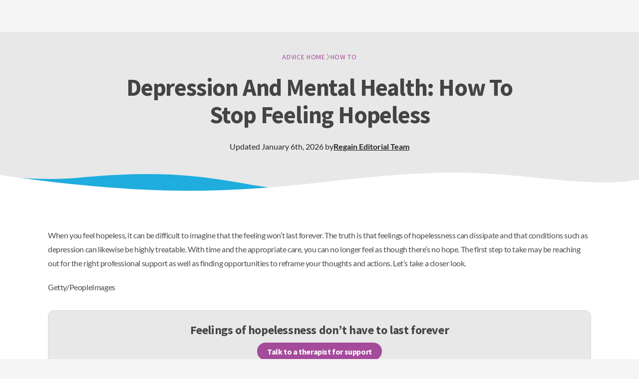

--- FILE ---
content_type: text/html; charset=utf-8
request_url: https://www.regain.us/advice/how-to/how-to-stop-feeling-hopeless-when-youre-depressed/
body_size: 31915
content:
<!DOCTYPE html><html lang="en"><head><meta charSet="utf-8" data-next-head=""/><meta name="viewport" content="width=device-width, initial-scale=1" data-next-head=""/><link rel="shortcut icon" href="//assets.betterhelp.com/brand/regain/favicon-2024.ico" type="image/x-icon" data-next-head=""/><link rel="icon" href="//assets.betterhelp.com/brand/regain/favicon-2024.ico" type="image/x-icon" data-next-head=""/><title data-next-head="">How To Stop Feeling Hopeless And What Causes It | Regain</title><meta name="description" content="Learn strategies for how to stop feeling hopeless, other symptoms of depression &amp; when to speak to a mental health professional." data-next-head=""/><meta name="keywords" content="how to stop feeling hopeless" data-next-head=""/><link rel="shortcut icon" href="//assets.betterhelp.com/brand/regain/favicon-2024.ico" type="image/x-icon" data-next-head=""/><link rel="icon" href="//assets.betterhelp.com/brand/regain/favicon-2024.ico" type="image/x-icon" data-next-head=""/><link rel="canonical" href="https://www.regain.us/advice/how-to/how-to-stop-feeling-hopeless-when-youre-depressed/" data-next-head=""/><link rel="preload" href="https://static.betterhelp.com/_next/static/css/0507c83f1a5ca539.css" as="style"/><link rel="preload" href="https://static.betterhelp.com/_next/static/css/417b3843c2315e2c.css" as="style"/><link rel="preload" href="https://static.betterhelp.com/_next/static/css/0e86cb3deac86c33.css" as="style"/><link rel="stylesheet" href="https://advice.cdn.betterhelp.com/advice/regain/style.min.490.css" data-next-head=""/><script id="json-linking-data-script-id" type="application/ld+json" data-nscript="beforeInteractive">{"@context":"https://schema.org","@type":"Article","headline":"How To Stop Feeling Hopeless And What Causes It | Regain","description":"Learn strategies for how to stop feeling hopeless, other symptoms of depression & when to speak to a mental health professional.","image":{"@type":"ImageObject","url":"https://dy7glz37jgl0b.cloudfront.net/advice/images/43cc4eaab49e5d5f0bf9c8752ed9d9f7-man-stressed-headphones-white-shirt_l.jpg?v=ab3ccb07d4f4"},"keywords":"how to stop feeling hopeless","publisher":{"@type":"Organization","name":"Regain","url":"https://www.regain.us","logo":{"@type":"ImageObject","url":"https://assets.betterhelp.com/brand/regain/icon-color-2024.png?v=ab3ccb07d4f4"}},"datePublished":"2020-05-25 00:00:00","dateCreated":"2020-05-25 00:00:00","dateModified":"2026-01-06 15:12:21","mainEntityOfPage":{"@type":"WebPage","@id":"https://www.regain.us/advice/how-to/how-to-stop-feeling-hopeless-when-youre-depressed/"}}</script><link rel="stylesheet" href="https://static.betterhelp.com/_next/static/css/0507c83f1a5ca539.css" data-n-g=""/><link rel="stylesheet" href="https://static.betterhelp.com/_next/static/css/417b3843c2315e2c.css" data-n-p=""/><link rel="stylesheet" href="https://static.betterhelp.com/_next/static/css/0e86cb3deac86c33.css"/><noscript data-n-css=""></noscript><script defer="" noModule="" src="https://static.betterhelp.com/_next/static/chunks/polyfills-42372ed130431b0a.js"></script><script defer="" src="https://static.betterhelp.com/_next/static/chunks/8090.5e7aee8ea29da266.js"></script><script defer="" src="https://static.betterhelp.com/_next/static/chunks/8398.f9e5e112f5943f7b.js"></script><script defer="" src="https://static.betterhelp.com/_next/static/chunks/900.aee151667c30ca9b.js"></script><script defer="" src="https://static.betterhelp.com/_next/static/chunks/3407.50384aee3c937087.js"></script><script src="https://static.betterhelp.com/_next/static/chunks/webpack-ccb5caa13d3184fb.js" defer=""></script><script src="https://static.betterhelp.com/_next/static/chunks/framework-fb29473a9493b551.js" defer=""></script><script src="https://static.betterhelp.com/_next/static/chunks/main-90d803a2a8276581.js" defer=""></script><script src="https://static.betterhelp.com/_next/static/chunks/pages/_app-8500214250276d30.js" defer=""></script><script src="https://static.betterhelp.com/_next/static/chunks/8077-51e498d797cb7ff0.js" defer=""></script><script src="https://static.betterhelp.com/_next/static/chunks/6669-57e942404df47015.js" defer=""></script><script src="https://static.betterhelp.com/_next/static/chunks/9832-b1275b82687a18b3.js" defer=""></script><script src="https://static.betterhelp.com/_next/static/chunks/7319-7255f60d023c076b.js" defer=""></script><script src="https://static.betterhelp.com/_next/static/chunks/5542-ca89d91cf187bc89.js" defer=""></script><script src="https://static.betterhelp.com/_next/static/chunks/4419-1fe8cfc651122813.js" defer=""></script><script src="https://static.betterhelp.com/_next/static/chunks/pages/advice/%5Bcategory%5D/%5Barticle%5D-1b8e06ec723cd2f4.js" defer=""></script><script src="https://static.betterhelp.com/_next/static/21TwuRRj3TzISd9WF51JI/_buildManifest.js" defer=""></script><script src="https://static.betterhelp.com/_next/static/21TwuRRj3TzISd9WF51JI/_ssgManifest.js" defer=""></script></head><body><div id="__next"><div class="theme-regain user-logged_out_user"><span data-focus-scope-start="true" hidden=""></span><header class="sticky top-0 z-20 flex-shrink-0 Navigation_theme-regain__tzMQ_ "><nav class="z-20 Navigation_navigation_container__NZtGg Navigation_transparent__8ERAf counselor:justify-normal" aria-label="Main Menu"><ul data-testid="logo-header" class="flex md:justify-start teencounseling:justify-end teencounseling:md:justify-start pl-4 counselor:pl-0 counselor:md:pl-4" aria-label="Main Menu"><li class="Navigation_logo_item__euZi_ flex items-center teencounseling:pl-4 regain:!pl-4"><a href="/" class="Navigation_logo__sD0He cursor-pointer" aria-label="Home"><div class="hidden md:inline lg:hidden counselor:inline counselor:md:hidden"><span class="block h-full flex"></span></div><div class="Navigation_logo__sD0He block counselor:hidden bh:w-[140px] bh:max-h-[19px] bh:xs:w-[174px] bh:xs:max-h-[24px] md:hidden counselor:md:inline lg:block bh:lg:w-[180px] bh:lg:max-h-6"><span class="block h-full flex"></span></div></a></li></ul><button type="button" aria-expanded="false" aria-controls="mobile-nav-menu" data-testid="mobile-menu-button" class="Navigation_icon_wrapper__r2lWY flex items-center md:hidden counselor:max-lg:block counselor:max-lg:-order-1 counselor:mr-3 group !w-auto pr-4 !h-[62px] pl-4 ml-4"><i class="fas fa-bars text-xl group-hover:text-[var(--legacyLink)]" aria-hidden="true"></i><span class="sr-only">Open<!-- --> navigation menu</span></button><ul id="mobile-nav-menu" class="Navigation_mobile_menu__UE3O_ Navigation_no_border__tbUJr hidden sticky z-[60] select-none"><li data-testid="" class="Navigation_navigation_link__ue3CT Navigation_active__kMTN6 Navigation_has_button__Hhjp4 "><a class="w-full " href="/advice/">Advice</a></li><li data-testid="" class="Navigation_navigation_link__ue3CT Navigation_has_button__Hhjp4 "><a href="/faq/" class="w-full ">FAQ</a></li><li data-testid="reviews-nav" class="Navigation_navigation_link__ue3CT Navigation_has_button__Hhjp4 "><a href="/reviews/" class="w-full ">Reviews</a></li><li data-testid="" class="Navigation_navigation_link__ue3CT Navigation_has_button__Hhjp4 "><a href="/contact/" class="w-full ">Contact</a></li><li data-testid="" class="Navigation_navigation_link__ue3CT Navigation_has_button__Hhjp4 "><a href="/login/" class="w-full ">Log in</a></li><li data-testid="" class="Navigation_navigation_link__ue3CT Navigation_has_button__Hhjp4 "><a href="/get-started/" class="w-full font-bold">Get started</a></li></ul></nav></header><main id="main-content" class="content-wrapper flex justify-center bh2:!mt-[unset]" data-localize=""><div class="w-full bg-white theme-betterhelp_two--logged-out"><div class="MarketingHero_hero_no_radial__5LMJa bh2:bg-[radial-gradient(33.17%_82.61%_at_81.42%_43.25%,_#ffdf9e80_0%,#ffdf9e00_100%)] bh2:bg-site-beige-50 regain:bg-[#e8e8e8] mytherapist:bg-[#e8e8e8] isolate !py-0"><div class="py-8 md:py-10 lg:py-16 max-w-screen-xl mx-auto px-6 !py-10"><div class="flex justify-center mb-6"><nav class="flex items-center gap-4 text-sm font-medium tracking-wider uppercase font-title" aria-label="Breadcrumb"><ol class="flex flex-wrap items-center gap-x-4 gap-y-2"><li class="flex items-center gap-4"><a class="text-site-link" href="/advice/">Advice Home</a><div class="flex items-center -mt-px"><i class="text-gray-400 fas fa-chevron-right" aria-hidden="true"></i></div></li><li class="flex items-center gap-4"><a class="text-site-link" href="/advice/how-to/">How To</a></li></ol></nav></div><h1 data-testid="article-title" class="font-title regain:font-semibold mytherapist:font-medium text-center text-[32px] leading-tight tracking-tight max-w-[820px] mx-auto lg:text-5xl lg:leading-[1.15] ">Depression And Mental Health: How To Stop Feeling Hopeless</h1><div class="flex flex-wrap items-center justify-center mt-4 gap-y-1 md:mt-2 lg:mt-6 text-site-gray-900"><div class="flex flex-wrap items-center justify-center w-full text-center gap-x-[.35rem] gap-y-1 md:text-base md:w-auto">Updated <!-- -->January 6th, 2026<!-- --> by <a class="font-semibold underline" href="/advice/editorial_team/regain-editorial-team/">Regain<!-- --> <!-- -->Editorial Team</a></div></div></div><div class="relative w-full"><svg height="0" width="0"><defs><pattern id="texture" x="0" y="0" width="1" height="1"><image class="w-[335px] h-[77px] md:w-[670px] md:h-[153px]" preserveAspectRatio="none" xlink:href="//assets.betterhelp.com/betterhelp_two/css-elements/texture-wide.png?v=ab3ccb07d4f4"></image></pattern></defs></svg><svg class="w-full h-16 md:hidden" preserveAspectRatio="none" viewBox="0 0 390 64" fill="none" xmlns="http://www.w3.org/2000/svg"><path class="bh2:fill-site-green-400 fill-site-brandPrimary" d="M62 2.87795C37.1663 5.28371 16 5.44275 0 3.5V64H256V21.9319C186 13.1148 169.806 -7.56579 62 2.87795Z"></path><path class="opacity-75" d="M62 2.87795C37.1663 5.28371 16 5.44275 0 3.5V64H256V21.9319C186 13.1148 169.806 -7.56579 62 2.87795Z" style="fill:url(#texture)"></path><path class="fill-white" d="M274 0.294804C194.713 -3.68679 156.5 34.5301 0 2.80616V64H390V7.91262C344 13.5 324.057 2.80853 274 0.294804Z"></path></svg><svg class="hidden w-full md:block h-28" preserveAspectRatio="none" viewBox="0 0 768 72" fill="none" xmlns="http://www.w3.org/2000/svg"><path class="bh2:fill-site-green-400 fill-site-brandPrimary" d="M95.0625 6.61043C58.7791 10.3328 19.4708 7.11671 4 4.53203V72H380V26.9947C277.188 17.562 242.329 -8.49792 95.0625 6.61043Z"></path><path class="opacity-75" d="M95.0625 6.61043C58.7791 10.3328 19.4708 7.11671 4 4.53203V72H380V26.9947C277.188 17.562 242.329 -8.49792 95.0625 6.61043Z" style="fill:url(#texture)"></path><path class="fill-white" d="M526.35 0.25852C364.771 5.22899 281.83 47.9605 0 3.0867V72H768V8.83734C705.722 22.1298 624.906 -2.77326 526.35 0.25852Z"></path></svg><div class="absolute h-[3px] w-full bottom-0 -mb-px"></div></div></div><div class="relative"><div class="flex max-w-[1440px] mx-auto mt- md:px-14 xl:px-24 md:space-x-8 lg:space-x-10 pb-14 md:pb-16 lg:pb-20"><div class="flex-1"><div class="px-6 md:px-0"><div class="AdvicesArticle_article_content__y69Mj advice-content advice-content--article"><p dir="ltr">When you feel hopeless, it can be difficult to imagine that the feeling won’t last forever. The truth is that feelings of hopelessness can dissipate and that conditions such as depression can likewise be highly treatable. With time and the appropriate care, you can no longer feel as though there’s no hope. The first step to take may be reaching out for the right professional support as well as finding opportunities to reframe your thoughts and actions. Let’s take a closer look.</p><figure class="image"><span class="block"></span><figcaption>Getty/PeopleImages</figcaption><div class="article-cta article_cta  "><div class="article_cta_container"><div role="heading" aria-level="2" class="article_cta_text">Feelings of hopelessness don’t have to last forever</div><div class="embedded-cta-container"><a href="/get-started/" data-cta-count="0" class="btn btn-primary embedded-cta" target="_self">Talk to a therapist for support</a></div></div></div></figure><h2 dir="ltr">What causes feelings of hopelessness?</h2><p dir="ltr">Feelings of hopelessness can be one of the most common symptoms of depression. According to the ADAA, major depressive disorder (clinical depression) affects 16.1 million individuals, or roughly 6.7% of adults in the United States, on an annual basis. Likewise, persistent depressive disorder, also known as dysthymia, affects 1.5% of the U.S. adult population. Persistent depressive disorder differs from major depression in that symptoms must be present for two years or longer but may be present at a lower level. </p><p dir="ltr">Additionally, bipolar disorder, a mood disorder categorized by periods of depression and mania or hypomania, affects approximately 2.8% of the adult population in the United States. These diagnoses and numerous other psychiatric disorders can cause or contribute to feelings of hopelessness and list it as a potential symptom.</p><p dir="ltr">Other factors, such as world events, grief, and trouble in interpersonal relationships, can impact your overall mental state and mood. Especially if you live with a mental health diagnosis, these events can cause feelings of hopelessness to become more prevalent.</p><h2 dir="ltr">Other mental health concerns related to hopelessness</h2><p dir="ltr">While hopelessness can be a potential symptom of major depressive disorder, persistent depressive disorder, and bipolar disorder, it may also be a symptom of other psychiatric disorders. In addition to the concerns related above, feelings of hopelessness and depression can pair with the following diagnoses:</p><figure class="image"><span class="block"></span><figcaption>Getty/AnnaStills</figcaption></figure><ul><li dir="ltr" role="presentation">Other forms of depression, such as postpartum depression or seasonal affective disorder</li><li dir="ltr" role="presentation">Eating disorders such as anorexia, bulimia, binge eating disorder, etc.</li><li dir="ltr" role="presentation">Anxiety disorders</li><li dir="ltr" role="presentation">Post-traumatic stress disorder (PTSD)</li><li dir="ltr" role="presentation">Substance use disorder</li><li dir="ltr" role="presentation">Personality disorders such as borderline personality disorder (BPD)<strong id="docs-internal-guid-931e765c-7fff-d996-4645-1aff4e9c3870"></strong></li></ul><p class="disclaimer">If you are struggling with substance use, contact the <a href="https://www.samhsa.gov/find-help/national-helpline/" rel="nofollow noreferrer" target="_blank">SAMHSA National Helpline </a> at (800) 662-4357 to receive support and resources. Support is available 24/7.</p><p dir="ltr">It can be vital to go to a licensed medical or mental health professional to receive a proper diagnosis for any of these mental health disorders. Often, general physicians can diagnose conditions such as depression, but seeing a psychiatrist can be particularly helpful, especially if they specialize in the condition you have or think that you may have.</p><h2 dir="ltr">What is depression?</h2><p dir="ltr">Depression is a mental health condition characterized by a group of symptoms listed in the DSM-5. To be diagnosed with major depression, you have to experience five or more of the symptoms of major depressive disorder listed in the DSM-5 for at least two weeks. Additionally, to be diagnosed with major depressive disorder, at least one of the symptoms of major depressive disorder you experience must be either depressed mood or loss of pleasure or interest in activities once enjoyed.</p><h2 dir="ltr">How do I know if I have depression?</h2><p dir="ltr">Feelings of depression can be stressful and life-changing, but if you’re feeling depressed, know that it doesn’t need to stay that way forever. Here are some common symptoms that people diagnosed with major depressive disorder or other forms of depression may experience:</p><ul><li dir="ltr" role="presentation">Disinterest in activities one used to enjoy</li><li dir="ltr" role="presentation">Feelings of worthlessness</li><li dir="ltr" role="presentation">Feelings of hopelessness</li><li dir="ltr" role="presentation">Feelings of guilt</li><li dir="ltr" role="presentation">Fatigue or low energy</li><li dir="ltr" role="presentation">Trouble sleeping</li><li dir="ltr" role="presentation">Irritability or agitation</li><li dir="ltr" role="presentation">Appetite changes</li><li dir="ltr" role="presentation">Mood swings</li><li dir="ltr" role="presentation">Low mood</li><li dir="ltr" role="presentation">Difficulty focusing</li><li dir="ltr" role="presentation">Isolation from others</li><li dir="ltr" role="presentation">Low or depressed mood</li></ul><p dir="ltr">Again, the only way to receive an official diagnosis is to see a medical or mental health provider. If the symptoms of depression affect your ability to function or engage in daily life or self-care activities, it may be essential to reach out for help.</p><h2 dir="ltr">How to stop feeling hopeless</h2><p dir="ltr">When we experience depression, our brains can often lie to us and make the entirety of the world seem darker than it truly is or needs to be. Although the world can be a dark place and sadness can be a natural part of life, falling into black-and-white thinking or believing that it’s all bad and can’t get better can be both untrue and unhelpful. One way to combat feelings of depression or feelings of hopelessness, therefore, is to reframe our thoughts using a component of cognitive-behavioral therapy called <a href="https://www.apa.org/pubs/books/supplemental/Treatment-for-Postdisaster-Distress/Handout-27.pdf" target="_blank">cognitive restructuring.</a></p><p dir="ltr">When working on cognitive restructuring, one of the most critical steps to take may be to question your hopelessness. Depression and hopelessness can drag you down deeper if you don’t question it. Look at it as objectively and logically as you can; if your friends felt how you did, would you believe them to be hopeless, or would you believe that they could get to a better place? Would you want them to feel better? Assuming that the answer is yes, can you apply that same compassion to yourself? </p><p dir="ltr">Putting yourself in a friend’s shoes can be a great trick for looking at things objectively; when we remove ourselves from the equation, it can make it easier to look at things without as much personal bias. Ultimately, the goal is to apply the same thing to yourself, and over time, the work you do to reframe your thoughts can seriously pay off.</p><p dir="ltr">Be sure, too, to feel your feelings as they come. Cognitive restructuring and establishing a healthy mindset are not about bypassing your emotions. Acknowledge your feelings without judgment. Then, look at them objectively and use the exercise above. Cognitive restructuring is shown to be effective and can be an incredibly helpful tool in working through negative thought patterns.</p><p dir="ltr">Another thing that can help combat feeling hopeless is to engross yourself in something you enjoy, or that makes you feel productive. If you’re depressed, it may be challenging to do the things you enjoy or find enjoyment in activities that you used to. However, feeling the accomplishment that comes with having done them can help you start to feel better in some cases. This may be particularly true if you’re experiencing low-level symptoms of depression or are feeling depressed but not to the extent that you cannot engage in daily life. </p><p dir="ltr">Following this approach can mean doing something as simple as talking to a friend, going to the grocery store, or watching a favorite movie. Even when you have to force yourself to do them, social activity and small tasks can help you avoid digging deeper into your symptoms. Social relationships are shown to make people happier and less stressed, so as hard as it may be, getting yourself out there can be incredibly beneficial.</p><h2 dir="ltr">Treatment for depression</h2><p dir="ltr">While exercises in mindfulness and cognitive reframing can be life-changing for many, for people with depression, it’s not always enough. Various modalities can be used to treat depression, and specific treatment plans will likely vary from person to person. To find therapy for depressive disorders or other mental health concerns, you can ask your doctor for a referral, call your insurance company to see what they cover or search for a provider online. </p><h2 dir="ltr">Online counseling with a mental health professional</h2><figure class="image"><span class="block"></span><figcaption>Getty/AnnaStills</figcaption><div class="article-cta article_cta  "><div class="article_cta_container"><div role="heading" aria-level="2" class="article_cta_text">Feelings of hopelessness don’t have to last forever</div><div class="embedded-cta-container"><a href="/get-started/" data-cta-count="2" class="btn btn-primary embedded-cta" target="_self">Talk to a therapist for support</a></div></div></div></figure><p dir="ltr">Online counseling can be an excellent place to go for support. When you seek out <a href="https://www.regain.us/get-started/" target="_self">online therapy</a>, you can gain access to professional support that can help address your depressive symptoms head-on. Speaking to a therapist through the web means you can join sessions right from the comfort of your own home, which may be especially helpful if you’re experiencing depression.</p><p dir="ltr">You can rest assured, too, that the quality of your care doesn’t have to be compromised by its format. In fact. some research suggests that online therapy options may be even more effective than in-person counseling for treating mental health disorders like depression. Plus, online therapy is generally more affordable for most clients than face-to-face therapy.</p><p dir="ltr">No matter what kind of support you may need, it’s likely that online therapy can make it easier to access the professional help that might be necessary to overcome your feelings of hopelessness.</p><h2 dir="ltr">Takeaway</h2><p dir="ltr">Feeling hopelessness can be a common reality for many people living with depression and similar mental health disorders, but that doesn’t mean it has to stay that way. Learning to reframe your thoughts, keeping yourself active, and pursuing professional treatment can help you get back on track and begin to feel more like yourself.</p><div id="jp-post-flair" class="sharedaddy sd-like-enabled"><div id="like-post-wrapper-126676394-41207-5efc30b190757" class="sharedaddy sd-block sd-like jetpack-likes-widget-wrapper jetpack-likes-widget-loaded" data-src="//widgets.wp.com/likes/index.html?ver=20190321#blog_id=126676394&amp;post_id=41207&amp;origin=betterhelpadvice.wordpress.com&amp;obj_id=126676394-41207-5efc30b190757" data-name="like-post-frame-126676394-41207-5efc30b190757"></div></div></div><div class="mb-5 bh-flex-row"><button type="button" class=" btn btn-info">Read more</button><div class="hidden AdvicesArticle_article_content__y69Mj advice-content advice-content--article mb-5 undefined"><div class="twoborder-heading"><div class="header-2" role="heading" aria-level="2">Frequently asked questions</div><div class="header-3" role="heading" aria-level="3">Read more below for answers to questions commonly asked about this topic.</div></div><h2 dir="ltr">What does it mean to feel hopeless?</h2><p dir="ltr">In short, hopelessness is an emotion that can be characterized by a lack of hope, optimism, and passion. Feeling hopeless about a situation generally means believing that something will inevitably fail or go wrong and that there’s nothing that can be done about it. However, most situations are not completely hopeless, and simply starting to act hopefully can make a world of difference for some people.</p><h2 dir="ltr">What do you do in a hopeless situation?</h2><p dir="ltr">Hopelessness can be an awful feeling, but it is important to remember that anybody can find hope regardless of how a situation seems. Start by simply arguing the opposite when your brain presents you with the idea of a hopeless situation. Another excellent tip for overcoming a hopeless situation may be to consider what you would gain from developing hope in a situation. Additionally, talk to a trusted friend or family relative about how you feel. If hopelessness has developed into depression, reach out to a licensed mental health expert for support. Above all else, focus on taking action and reminding yourself that no situation is truly hopeless.</p><h2 dir="ltr">How do I regain hope?</h2><p dir="ltr">Finding hope can be difficult when you feel as if a situation is hopeless. However, starting to act hopeful can be possible for anybody. First things first: focus on finding a clear path and outlining the steps you need to take to achieve your personal goals. Seek out role models who have overcome similar situations and study how they managed to find hope. Focus on being kind and taking small steps towards regaining hope. You don’t need to create change overnight, and a small step can go a long way. Practice mindfulness exercises that can remind you of the important things in your life and why finding hope is important.</p><h2 dir="ltr">Is hopelessness a personality?</h2><p dir="ltr">Hopelessness is not a personality but could potentially be qualified as a personality trait. A person’s personality is typically made up of a number of traits that, when combined, make them who they are to an extent. Hopelessness can range as a spectrum from minorly pessimistic to being a potential sign of a serious health concern. However, being hopeless is not a personality in and of itself.</p><p dir="ltr">Additional questions</p><h2 dir="ltr">What are some tips on how to stop feeling hopeless when facing a major setback?</h2><p dir="ltr">Setbacks can make you feel like the ground has been pulled out from under you, and it’s easy to spiral into hopelessness. The first step is to acknowledge how you’re feeling—it’s okay to feel defeated or frustrated. Then, remind yourself that setbacks are a normal part of life. Think about one small thing you can do to start moving forward, even if it feels insignificant. Break down the situation into manageable steps and take them one at a time. Lean on people you trust—talking to someone who cares about you can help you feel less alone and remind you that setbacks don’t define your worth.</p><h2 dir="ltr">How are depression and suicide connected?</h2><p dir="ltr">Depression can feel like a dark, never-ending tunnel, and when it becomes overwhelming, it can lead to thoughts of suicide. These feelings often come from a place of deep hopelessness, where it seems like there’s no way out. It’s important to remind yourself that depression clouds your ability to see the possibilities for change—it lies to you, making things feel worse than they are. If you’re struggling with these thoughts, reach out to someone you trust or contact a crisis hotline immediately. A mental health professional can help you understand what’s fueling these feelings and work with you to find hope again. You’re not alone, even if it feels that way, and taking the first step to talk about it is an act of strength that can lead to healing.</p><h3 dir="ltr">Can talking to a mental health professional help me stop feeling hopeless?</h3><p dir="ltr">Yes, absolutely. Sometimes, hopelessness feels too heavy to handle alone, and that’s where a mental health professional can make a big difference. They can help you understand what’s behind those feelings and teach you ways to cope. It’s not about fixing everything overnight but about having someone guide you step by step. If you’re unsure about reaching out, think of it as having a safe space to share your thoughts without being judged. Asking for help isn’t a weakness—it’s a way of taking control and showing yourself that you deserve support and healing.</p><h3 dir="ltr">What role does mindfulness play in learning how to stop feeling hopeless?</h3><p dir="ltr">Mindfulness can be a lifeline when everything feels overwhelming. It’s not about ignoring your problems but learning to focus on the present moment instead of getting lost in worries about the future or regrets about the past. Start small—take a few deep breaths, notice the sounds around you, or just focus on how your body feels sitting in your chair. These little practices can give you a break from spiraling thoughts and help you feel more grounded. Over time, mindfulness can shift your focus toward the things that matter most and remind you that not everything is as bleak as it seems.</p><h3 dir="ltr">How can I stop feeling hopeless after a relationship ends?</h3><p dir="ltr">Breakups can make you feel like the world has crumbled. You might be grieving not just the person but also the future you imagined with them. It’s okay to let yourself feel that pain—don’t rush to “get over it.” Surround yourself with people who lift you up and remind you that you’re loved, even without that relationship. Use this time to rediscover what makes you happy, whether it’s hobbies, passions, or just spending time with friends. Remind yourself that your worth isn’t tied to the relationship. One chapter has closed, but there’s so much more ahead that you can create for yourself.</p><h3 dir="ltr">What steps can I take to prevent depression when learning how to stop feeling hopeless?</h3><p dir="ltr">Hopelessness and depression often go hand in hand, but there are ways to keep depression from taking hold. Start by creating a simple routine—having structure, even in small ways, can help you feel a little more in control. Make time for things that bring you joy, even if they’re small, like listening to your favorite music or taking a walk. Reach out to someone you trust, even if it’s just to talk about your day. Connection can make a big difference. And don’t ignore how you’re feeling—if hopelessness lingers, consider talking to a mental health professional to get the support you need.</p><h3 dir="ltr">How do I stop feeling hopeless if I have thoughts of suicide?</h3><p dir="ltr">If you’re having thoughts of suicide, it’s important to know that you don’t have to face this alone. Reach out to someone you trust—a friend, family member, or even a crisis hotline. It might feel like nobody understands, but there are people who care and want to help. Talking about it doesn’t make you weak; it shows courage and strength. A mental health professional can help you work through these feelings and find ways to move forward. Please don’t keep these thoughts bottled up—your life matters and help is out there.</p><h3 dir="ltr">Can journaling help in figuring out how to stop feeling hopeless?</h3><p dir="ltr">Yes, journaling can be a powerful way to sort through your feelings. It’s like having a conversation with yourself, where you can be completely honest. Start by writing about what’s on your mind—why you feel hopeless, what’s weighing you down. Then, shift your focus to small steps you could take or things you’re grateful for, even if they seem small. Over time, journaling can help you see patterns, track your progress, and remind you of the positive things in your life. It’s a simple habit, but it can make a big difference in helping you feel more in control.</p><h3 dir="ltr">How do you stop feeling hopeless when dealing with long-term challenges?</h3><p dir="ltr">Long-term challenges can feel like they’ll never end, but it’s important to take things one day at a time. Focus on breaking the challenge into smaller, manageable pieces and tackle them step by step. Celebrate even the tiniest victories—they matter more than you think. Find people who inspire you or understand what you’re going through, whether it’s friends, family, or a support group. If the weight of the challenge feels too heavy, don’t hesitate to reach out to a mental health professional. They can help you find ways to cope and remind you that you’re stronger than you realize.</p><h3 dir="ltr">What should I do if hopelessness persists despite trying to stop feeling hopeless?</h3><p dir="ltr">If hopelessness won’t go away, it’s a sign that you might need extra support. A mental health professional can help you figure out what’s keeping you stuck and guide you toward a better place. Hopelessness can sometimes be tied to depression or unresolved pain, and therapy can provide a space to work through those feelings. You don’t have to have all the answers right now—it’s okay to take it one step at a time. The important thing is not to give up on yourself. You’re worth the effort, and things can get better with the right help.</p></div><button type="button" class="!hidden btn btn-info">Read less</button></div><ul class="flex flex-col justify-between pt-6 mt-8 space-y-6 border-t border-site-gray-100 lg:flex-row md:space-y-10 lg:space-y-0 lg:space-x-6"><li class="w-full lg:max-w-sm" aria-label="Recent article in how-to category"><span class="block mb-2 text-lg font-light md:text-xl font-title">Previous Article</span><ul><li class="grid"><div data-testid="article-card-horizontal" class="bh2:bg-site-gray-50 border-site-gray-100 regain:bg-[#F5F5F5] mytherapist:bg-[#F5F5F5] group grid border rounded-lg md:flex-1" role="group" aria-label="how-to article"><a class="!no-underline flex gap-4 p-4 flex-shrink-0 select-none" href="/advice/how-to/how-to-talk-to-your-ex-is-it-ever-a-good-idea/"><div class="flex w-32 h-32 overflow-hidden rounded"><span class="block h-full w-full"></span></div><div class="flex-1"><span data-testid="article-card-horizontal-title" class="block font-title bh2:font-light leading-6 regain:font-semibold mytherapist:font-medium text-lg tracking-[0.01em] line-clamp-3 text-site-gray-900">How To Talk To Your Ex: Is It Ever A Good Idea?</span></div></a></div></li></ul></li><li class="w-full lg:max-w-sm" aria-label="Recent article in how-to category"><span class="block mb-2 text-lg font-light md:text-xl font-title">Next Article</span><ul><li class="grid"><div data-testid="article-card-horizontal" class="bh2:bg-site-gray-50 border-site-gray-100 regain:bg-[#F5F5F5] mytherapist:bg-[#F5F5F5] group grid border rounded-lg md:flex-1" role="group" aria-label="how-to article"><a class="!no-underline flex gap-4 p-4 flex-shrink-0 select-none" href="/advice/how-to/how-to-stop-being-angry-and-negative/"><div class="flex w-32 h-32 overflow-hidden rounded"><span class="block h-full w-full"></span></div><div class="flex-1"><span data-testid="article-card-horizontal-title" class="block font-title bh2:font-light leading-6 regain:font-semibold mytherapist:font-medium text-lg tracking-[0.01em] line-clamp-3 text-site-gray-900">Anger Management Tips: How To Stop Being Angry And Negative</span></div></a></div></li></ul></li></ul></div></div></div></div><div class="curve after:h-12 md:after:h-16 lg:after:h-[72px] bh2:after:bg-site-green-700 regain:after:bg-[#2E4057] mytherapist:after:bg-[#DBDBDB] -mb-px"></div><section data-testid="newsletter-section" class="bh2:bg-site-green-700 regain:bg-[#2E4057]"><div></div><div class="relative w-full"><svg height="0" width="0"><defs><pattern id="texture" x="0" y="0" width="1" height="1"><image class="w-[335px] h-[77px] md:w-[670px] md:h-[153px]" preserveAspectRatio="none" xlink:href="//assets.betterhelp.com/betterhelp_two/css-elements/texture-wide.png?v=ab3ccb07d4f4"></image></pattern></defs></svg><svg class="w-full h-16 md:hidden" preserveAspectRatio="none" viewBox="0 0 390 64" fill="none" xmlns="http://www.w3.org/2000/svg"><path class="bh2:fill-site-green-400 fill-site-brandPrimary" d="M62 2.87795C37.1663 5.28371 16 5.44275 0 3.5V64H256V21.9319C186 13.1148 169.806 -7.56579 62 2.87795Z"></path><path class="opacity-75" d="M62 2.87795C37.1663 5.28371 16 5.44275 0 3.5V64H256V21.9319C186 13.1148 169.806 -7.56579 62 2.87795Z" style="fill:url(#texture)"></path><path class="bh2:fill-site-beige-50 regain:fill-[#f5f5f5]" d="M274 0.294804C194.713 -3.68679 156.5 34.5301 0 2.80616V64H390V7.91262C344 13.5 324.057 2.80853 274 0.294804Z"></path></svg><svg class="hidden w-full md:block h-28" preserveAspectRatio="none" viewBox="0 0 768 72" fill="none" xmlns="http://www.w3.org/2000/svg"><path class="bh2:fill-site-green-400 fill-site-brandPrimary" d="M95.0625 6.61043C58.7791 10.3328 19.4708 7.11671 4 4.53203V72H380V26.9947C277.188 17.562 242.329 -8.49792 95.0625 6.61043Z"></path><path class="opacity-75" d="M95.0625 6.61043C58.7791 10.3328 19.4708 7.11671 4 4.53203V72H380V26.9947C277.188 17.562 242.329 -8.49792 95.0625 6.61043Z" style="fill:url(#texture)"></path><path class="bh2:fill-site-beige-50 regain:fill-[#f5f5f5]" d="M526.35 0.25852C364.771 5.22899 281.83 47.9605 0 3.0867V72H768V8.83734C705.722 22.1298 624.906 -2.77326 526.35 0.25852Z"></path></svg><div class="absolute h-[3px] w-full bottom-0 -mb-px"></div></div></section><section class="bh2:bg-site-beige-50 regain:bg-[#f5f5f5] mytherapist:bg-white text-[#444] bh2:text-site-gray-700 mytherapist:!bg-[#DBDBDB]"><div class="px-6 pb-14 lg:pb-20"><span data-testid="additional-help-heading" class="font-title font-light text-[32px] leading-tight tracking-tight lg:text-5xl lg:leading-[1.15] md:text-center flex justify-center max-w-5xl mx-auto mytherapist:font-normal">For Additional Help &amp; Support With Your Concerns</span><div class="flex mt-6 md:mt-8 md:justify-center"><a data-testid="additional-help-button" href="/get-started/" class="
        !no-underline text-center flex items-center justify-center bh2:font-medium regain:font-semibold mytherapist:font-bold rounded-full font-button
        text-xl min-h-[56px] px-6 py-4 bh2:pt-[17px] bh2:pb-[15px]
        bg-site-primaryBgButton regain:!text-white mytherapist:!text-white bh2:text-site-green-700 bh2:hover:bg-site-green-600 bh2:hover:text-site-gray-50 regain:hover:bg-[#823b7b] mytherapist:hover:bg-[#1a808c] bh2:active:bg-site-green-700
        w-full md:w-auto">Speak with a licensed therapist</a></div><span class="block mt-6 text-base text-center md:mt-10">This website is owned and operated by BetterHelp, who receives all fees associated with the platform.</span><div class="max-w-3xl mx-auto mt-6 md:mt-10"><div class=""><div data-testid="advice-disclaimer" class="text-base leading-7"><span>The information on this page is not intended to be a substitution for diagnosis, treatment, or informed professional advice. You should not take any action or avoid taking any action without consulting with a qualified mental health professional. For more information, please read our<!-- --> <a class="font-bold underline" href="/terms/">terms of use</a>.</span></div></div></div><div class="mt-14 md:hidden"><div class="flex flex-col"><div class="mb-6 "><div class="ease-[cubic-bezier(0.4,0,0.2,1)] duration-100 relative px-4 text-base bg-white border rounded border-site-gray-600 hover:shadow-[inset_0_0_0_1px_var(--link)] h-14 hover:ring-4 bh2:hover:ring-site-green-300 hover:border-site-link focus-within:border-site-link focus-within:shadow-[inset_0_0_0_1px_var(--link)] hover:focus-within:!ring-transparent"><span data-testid="search-placeholder-text" class="sr-only">Search</span><input required="" id="input-«R1lnlam»" type="text" placeholder="Search" class="w-full h-full placeholder-transparent translate-y-2 bg-transparent peer font-body focus:outline-none text-site-gray-900" data-testid="search-input" value=""/><label aria-label="Search" for="input-«R1lnlam»" class="ease-[cubic-bezier(0.4,0,0.2,1)] font-body absolute text-xs duration-150 pointer-events-none left-4 top-2 peer-placeholder-shown:top-1/2 peer-placeholder-shown:-translate-y-1/2 peer-placeholder-shown:text-base peer-placeholder-shown:text-site-gray-700 peer-focus:top-2 peer-focus:translate-y-0 peer-focus:text-xs">Search</label><button type="button" class="absolute inset-y-0 right-0 flex items-center pr-4" tabindex="0" aria-label="Search" data-testid="search-button"><i data-testid="search-icon" class="text-base font-medium leading-none fa fa-magnifying-glass" aria-hidden="true"></i></button></div></div><div class="flex flex-col"><div class="w-full pb-6 border-b border-b-site-gray-200"><span class="block aspect-w-1 aspect-h-1"></span><span class="text-center text-xl font-title font-light leading-[1.6] block mt-4 text-site-gray-900">Get the support you need from one of our therapists</span><a role="button" href="/get-started/" class="
        !no-underline text-center flex items-center justify-center bh2:font-medium regain:font-semibold mytherapist:font-bold rounded-full font-button
        text-xl min-h-[56px] px-6 py-4 bh2:pt-[17px] bh2:pb-[15px]
        bg-site-primaryBgButton regain:!text-white mytherapist:!text-white bh2:text-site-green-700 bh2:hover:bg-site-green-600 bh2:hover:text-site-gray-50 regain:hover:bg-[#823b7b] mytherapist:hover:bg-[#1a808c] bh2:active:bg-site-green-700
        w-full mt-4">Get Started</a></div></div><div class="grid gap-6 mt-6"><div class="!mb-0 article_cta_disclaimer">This website is owned and operated by BetterHelp, who receives all fees associated with the platform.</div><div><span class="block mb-4 text-xl !font-medium leading-tight uppercase font-title text-site-gray-700">Top categories</span><ul class="grid gap-2"><li><a class="text-base leading-[1.75] bh2:font-semibold regain:font-semibold underline" href="/advice/how-to/">How To</a></li><li><a class="text-base leading-[1.75] bh2:font-semibold regain:font-semibold underline" href="/advice/general/">General</a></li><li><a class="text-base leading-[1.75] bh2:font-semibold regain:font-semibold underline" href="/advice/dating/">Dating</a></li><li><a class="text-base leading-[1.75] bh2:font-semibold regain:font-semibold underline" href="/advice/marriage/">Marriage</a></li><li><a class="text-base leading-[1.75] bh2:font-semibold regain:font-semibold underline" href="/advice/therapist/">Therapist</a></li></ul><a class="font-title bh2:!text-site-linkHover !text-site-gray text-xl font-medium mt-8 block" href="#show_more" role="button">See all categories</a></div></div></div></div></div></section></div></main><span data-focus-scope-end="true" hidden=""></span></div></div><script id="__NEXT_DATA__" type="application/json">{"props":{"pageProps":{"conf":{"app_version":"4e84c4a85ef6684a03f","assets_app_version":"ab3ccb07d4f4","cdn_host_assets":"assets.betterhelp.com","cdn_host_upload":"d3ez4in977nymc.cloudfront.net","contrib_app_version":28,"counselor_insurance_terms_and_conditions_updated_at":1752857870,"counselor_terms_and_conditions_updated_at":"1761327518","default_language_id":1,"fb_app_id":"619232274913730","fqdn":"www.regain.us","msfrontend_logger_ignore_regex_eventmessage":"Object Not Found Matching|Script error\\.|ResizeObserver loop|Failed to write image to cache|Non-Error exception captured|Non-Error promise rejection captured|OpenTok:|Extension context invalidated|telephone","msfrontend_logger_ignore_regex_useragent":"Googlebot/2.1|RavenCrawler|Bytespider","msfrontend_logger_web_vitals_sampling_rate":"0.001","pretty_url":"Regain.us","privacy_policy_updated_at":1756847578,"product_code_name":"regain","product_name":"Regain","root_domain":"regain.us","terms_and_conditions_updated_at":1765476571,"zaraz_url":"https://z.betterhelp.com/cdn-cgi/zaraz/i.js","features":{"specify_podcast":true,"urgent_messages":true,"couples":true,"phone_calls":true,"secret_assign_straights":true,"worksheets":true,"groupinars":true,"videosessions":true,"app_supports_videosessions":true,"cloud_chat":true,"consent_agreement":true,"gmail_quick_action":true,"scheduling":true,"support_link":true,"no_trial":true,"dollar_test_charge":true,"funnel_smart_match":true,"funnel_overview":true,"reviews_page":true,"advice":true,"text_notifications":true,"goals":true,"goals_mobile_main_menu":true,"batch_creation":true,"ask_language":true,"vouchers":true,"signup_repeat_password":true,"phone_on_mobile_signup":true,"cookie_consent_required":true,"journal":true},"constants":{"accessibe_color":"#A54B9C","office_address":{"full_address_domestic":"3155 Olsen Dr., Suite #375, San Jose, CA 95117","full_address_international":"3155 Olsen Dr., Suite #375, San Jose, CA 95117 USA","street_1":"3155 Olsen Dr.","street_2":"Suite #375","city":"San Jose","state":"California","state_code":"CA","zip_code":"95117","country":"United States of America","country_code":"USA"},"app_bundle_id":"com.betterhelp.regain-ios-app","link_color":"#A54B9C"},"site_id":1,"tracking":{"ms_cookie_consent_settings":{"banner_i_agree_text":"I Agree","pref_center_header":"Your Privacy","show_modal_close_option":true,"ms_cookie_consent_required":true,"cookie_information":[{"header":"CTK","content":"Indeed","expiration":"400 days"},{"header":"INDEED_CSRF_TOKEN","content":"Indeed","expiration":"SESSION"},{"header":"JSESSIONID","content":"Indeed","expiration":"SESSION"},{"header":"ctkgen","content":"Indeed","expiration":"1 day"},{"header":"alyticsSyncHistory","content":"LinkedIn Ads","expiration":"30 days"},{"header":"UserMatchHistory","content":"LinkedIn Ads","expiration":"30 days"},{"header":"bcookie","content":"LinkedIn Ads","expiration":"365 days"},{"header":"bscookie","content":"LinkedIn Ads","expiration":"365 days"},{"header":"li_sugr","content":"LinkedIn Ads","expiration":"90 days"},{"header":"lidc","content":"LinkedIn Ads","expiration":"1 day"}],"cookie_name_ms_cookie_test":"msct"}},"socket":{"cluster":"mt1","api_key":"13ee0301d04e868e66d2"},"sites_fqdn":["www.mytherapist.com","www.teencounseling.com","www.betterhelp.com","www.betterhelporg.com","www.regain.us"],"is_production":true,"recaptcha_v3_site_key":"6LetGMcUAAAAANFcpJR1wJz3D5h_aNFFiQou4cMm","smarty_api_key":"143428513113329780","coralogix_rumfrontend_key":"cxtp_ZN7InjlIyKqiTTDilrju0OSDLiv1UY","snowplow_external_endpoint":"events.betterhelp.com","env_image_tag":"20260116RCf06684a03f","localizejs_language":"en","csrfToken":"4cc81320dc29d441225b45cd71d17aedab1799e13316b9ab117e97dd377859ad85eb5b9eafa2a03cbfa6464530a47fef76d724b7014144e6efde944cc840e320"},"userAgent":"Mozilla/5.0 (Macintosh; Intel Mac OS X 10_15_7) AppleWebKit/537.36 (KHTML, like Gecko) Chrome/131.0.0.0 Safari/537.36; ClaudeBot/1.0; +claudebot@anthropic.com)","session":{"user":{"id":-1,"user_type":"logged_out_user","show_licensed_text":true,"enabled_languages":{"fr":48,"de":52,"nl":40,"es":2,"en":0},"geo_country":"us"},"country":{"countryId":1,"countryShortCode":"US","countryLongName":"United States","supportedLanguages":{"1":"en","2":"es","40":"nl","48":"fr","52":"de"},"defaultCurrency":1,"therapistPaymentCurrency":1,"excludedCounselorExpertise":[],"twilioShortCodeConfigKey":"services.twilio.numbers.long_code","counselorApplicationQuizVersion":"BH_COUNSELOR_QUIZ","counselorAssessmentQuizLink":"therapist_quiz_form","requiredLicensingFields":{"license_id":true,"state_id":true,"number":true,"expired_date":true},"licensingFieldOptions":{"license_id":true,"state_id":true,"number":true,"expired_date":true,"license_upload":false},"signupLicenseFields":{"license_label":"license_number","license_error_text":"license_number","license_description":"description_US"},"subdivisionLabel":"State","postalCodeLabel":"Zip Code","hasStates":true,"isUsTerritory":true,"isOnboardingEnabled":true,"showAccumulatedTherapistHours":true,"capitalizeDateStrings":true,"hasBitDefender":true,"hasCounselorEducation":true,"eligibleForFirstClientBonus":true,"licensesExpire":true,"isAllowedInTherapistDirectory":true,"bananaPuddingVersion":7,"techCheckRequired":true,"useDomesticConsentAgreement":true,"isEligibleForIterableMarketing":true,"isTherapistGuideEligible":true,"shouldSendDelayedMatchEmail":true,"eligibleForSelectServices":true,"isEligibleForOnboardingCommunications":true,"isSurgeBonusEligible":true,"therapistPaymentProvider":"BH\\Services\\Counselor\\Payment\\Provider\\StripeProviderService","isEligibleForTherapistReferrals":true,"isHealthStipendEligible":true,"isTherapistIdVerificationRequired":true,"canAccessGroupinarClasses":true,"strictMatchingCountryPools":[],"hasLocalisedCounselorFeedbackQuestions":true,"shouldTrackClientQueue":true,"hasCaptureAdditionalFocusAreas":true,"showComparisonCosts":true,"clinicalQualityMailboxSlug":"063a81ed9481021e","clinicalQualityMailboxQueryString":"inbox%3ACQA%20Escalations","canAccessReviewsPage":true,"showJoinWithPhoneCallOption":true,"counselorPaymentLink":"/counselor-settings/payment/","licenseType":"license","odometerFormat":"(,ddd)","notesTooltip":"Use this section for further information about SOAP, DAP, and BIRP note templates.","noShowSessionPayRate":{"rate":1500,"currency":"$","display":"$15"},"isLinkPayEligible":true,"hasFirstChoiceMatch":true,"hasAccessToTherapistMeet":true,"cannotDeleteClientData":true,"hasLocalizedCrisisResources":true,"counselorApplicationRequirements":{"accreditation":"lcsw_lmft_lpc_psyd","degree":"npi_number","experience":"therapy","liability_insurance":false,"technical_requirements":true,"background_check":false,"residence_location":"united_states","note":"intern"},"licenseTranslations":{"header_pre_approval":"license","header_post_approval":"license","license_card_header":"license","license_state":"state","license_state_dropdown_label":"state","license_type":"license","license_type_dropdown_label":"license","license_number":"license","license_image":false,"image_requirement":false,"add_another_license":"license","you_can_add_more_licenses":"license"},"isDomestic":true,"countryMap":{"US":1,"AU":15,"AT":16,"BE":23,"BG":36,"CA":41,"HR":55,"CY":57,"CZ":58,"DK":60,"EE":71,"FI":77,"FR":78,"DE":85,"GR":88,"HU":101,"IE":108,"IL":109,"IT":110,"LV":121,"LT":127,"LU":128,"MT":136,"MX":142,"NL":154,"PL":176,"PT":177,"PR":178,"RO":181,"SK":198,"SI":199,"ES":205,"SE":212,"CH":213,"VI":228,"GB":232},"euCountries":[16,78,85,154,205],"euCountryShortCodes":["AT","FR","DE","NL","ES"],"phoneCodeOptions":[{"country":"US","code":"+1","label":"United States (+1)"}],"countryPhoneCodes":{"AF":"+93","AX":"+358","AL":"+355","DZ":"+213","AS":"+1","AD":"+376","AO":"+244","AI":"+1","AQ":"+672","AG":"+1","AR":"+54","AM":"+374","AW":"+297","AU":"+61","AT":"+43","AZ":"+994","BS":"+1","BH":"+973","BD":"+880","BB":"+1","BY":"+375","BE":"+32","BZ":"+501","BJ":"+229","BM":"+1","BT":"+975","BO":"+591","BQ":"+599","BA":"+387","BW":"+267","BV":"+47","BR":"+55","IO":"+246","VG":"+1","BN":"+673","BG":"+359","BF":"+226","BI":"+257","KH":"+855","CM":"+237","CA":"+1","CV":"+238","KY":"+1","CF":"+236","TD":"+235","CL":"+56","CN":"+86","CX":"+61","CC":"+61","CO":"+57","KM":"+269","CG":"+242","CK":"+682","CR":"+506","HR":"+385","CU":"+53","CW":"+5999","CY":"+357","CZ":"+420","CD":"+243","DK":"+45","XX":"+1","DJ":"+253","DM":"+1","DO":"+1","TL":"+670","EC":"+593","EG":"+20","SV":"+503","GQ":"+240","ER":"+291","EE":"+372","ET":"+251","FK":"+500","FO":"+298","FM":"+691","FJ":"+679","FI":"+358","FR":"+33","GF":"+594","PF":"+689","TF":"+262","GA":"+241","GM":"+220","GE":"+995","DE":"+49","GH":"+233","GI":"+350","GR":"+30","GL":"+299","GD":"+1","GP":"+590","GU":"+1","GT":"+502","GG":"+44","GN":"+224","GW":"+245","GY":"+592","HT":"+509","HM":"+1","HN":"+504","HK":"+852","HU":"+36","IS":"+354","IN":"+91","ID":"+62","IR":"+98","IQ":"+964","XE":"+1","IE":"+353","IM":"+44","IL":"+972","IT":"+39","CI":"+225","JM":"+1","JP":"+81","JE":"+44","JO":"+962","KZ":"+7","KE":"+254","KI":"+686","XK":"+383","KW":"+965","KG":"+996","LA":"+856","LV":"+371","LB":"+961","LS":"+266","LR":"+231","LY":"+218","LI":"+423","LT":"+370","LU":"+352","MO":"+853","MK":"+389","MG":"+261","MW":"+265","MY":"+60","MV":"+960","ML":"+223","MT":"+356","MH":"+692","MQ":"+596","MR":"+222","MU":"+230","YT":"+262","MX":"+52","MD":"+373","MC":"+377","MN":"+976","ME":"+382","MS":"+1","MA":"+212","MZ":"+258","MM":"+95","NA":"+264","NR":"+674","NP":"+977","NL":"+31","AN":"+599","NC":"+687","NZ":"+64","NI":"+505","NE":"+227","NG":"+234","NU":"+683","NF":"+672","KP":"+850","MP":"+1","NO":"+47","OM":"+968","PK":"+92","PW":"+680","PS":"+970","PA":"+507","PG":"+675","PY":"+595","PE":"+51","PH":"+63","PN":"+64","PL":"+48","PT":"+351","PR":"+1","QA":"+974","RE":"+262","RO":"+40","RU":"+7","RW":"+250","BL":"+590","SH":"+290","KN":"+1","LC":"+1","MF":"+590","PM":"+508","VC":"+1","WS":"+685","SM":"+378","ST":"+239","SA":"+966","SN":"+221","RS":"+381","SC":"+248","SL":"+232","SG":"+65","SX":"+1","SK":"+421","SI":"+386","SB":"+677","SO":"+252","ZA":"+27","GS":"+500","KR":"+82","SS":"+211","ES":"+34","PI":"+1","LK":"+94","SD":"+249","SR":"+597","SJ":"+47","SZ":"+268","SE":"+46","CH":"+41","SY":"+963","TW":"+886","TJ":"+992","TZ":"+255","TH":"+66","TG":"+228","TK":"+690","TO":"+676","TT":"+1","TN":"+216","TR":"+90","TM":"+993","TC":"+1","TV":"+688","UG":"+256","UA":"+380","AE":"+971","GB":"+44","US":"+1","UM":"+1","UY":"+598","VI":"+1","UZ":"+998","VU":"+678","VA":"+379","VE":"+58","VN":"+84","WF":"+681","EH":"+212","YE":"+967","ZM":"+260","ZW":"+263"},"prefLanguageReadable":"English","localizedCountries":[16,78,85,154,205],"contactEmail":"contact","currencyInfo":{"id":1,"symbol":"$","abbr":"USD","showAfter":false,"hasSpace":false}},"locale":"en-US","is_android_app":false,"is_android":false,"is_chrome":true,"is_ios":false,"is_ios_app":false,"is_app":false,"is_mobile":false},"traceData":{"traceid":"22364a3044495fca189a9eb0c434b8b4","parentid":"f790fc9c3b73b575","sampled":"0","flags":null},"csrfToken":"4cc81320dc29d441225b45cd71d17aedab1799e13316b9ab117e97dd377859ad85eb5b9eafa2a03cbfa6464530a47fef76d724b7014144e6efde944cc840e320","pageData":{"article":{"id":5976,"title":"Depression And Mental Health: How To Stop Feeling Hopeless","slug":"how-to-stop-feeling-hopeless-when-youre-depressed","article_slug":"how-to-stop-feeling-hopeless-when-youre-depressed","category_slug":"how-to","category_name":"How To","summary":"When you feel hopeless, it can be difficult to imagine that the feeling won’t last forever. The truth is that feelings of hopelessness can dissipate and that conditions such as depression...","featured_image":null,"featured_image_alt_text":null,"thumbnail_url":"https://advice.cdn.betterhelp.com/advice/images/regain/5976/43cc4eaab49e5d5f0bf9c8752ed9d9f7-man-stressed-headphones-white-shirt_l_xsm.jpg","extended_json_link_data":[],"published_at":"2020-05-25 00:00:00","category_id":39,"meta_description":"Learn strategies for how to stop feeling hopeless, other symptoms of depression \u0026 when to speak to a mental health professional.","meta_title":"How To Stop Feeling Hopeless And What Causes It | Regain","meta_keywords":"how to stop feeling hopeless","is_popular":false,"show_embedded_cta":"1","is_active":true,"cta_text":"Feelings of hopelessness don’t have to last forever","cta_button_text":"Talk to a therapist for support","cta_image":null,"language_id":1,"author_id":0,"updated_at":"2026-01-06 15:12:21","offer_trial":false,"ab_test":false,"image":"https://dy7glz37jgl0b.cloudfront.net/advice/images/43cc4eaab49e5d5f0bf9c8752ed9d9f7-man-stressed-headphones-white-shirt_l.jpg","thumbnail":"https://advice.cdn.betterhelp.com/advice/images/regain/5976/43cc4eaab49e5d5f0bf9c8752ed9d9f7-man-stressed-headphones-white-shirt_l_xsm.jpg","medium":"https://advice.cdn.betterhelp.com/advice/images/regain/5976/43cc4eaab49e5d5f0bf9c8752ed9d9f7-man-stressed-headphones-white-shirt_l_sm.jpg","reviewers":[],"content_with_ctas":"\u003cp dir=\"ltr\"\u003eWhen you feel hopeless, it can be difficult to imagine that the feeling won\u0026rsquo;t last forever. The truth is that feelings of hopelessness can dissipate and that conditions such as depression can likewise be highly treatable. With time and the appropriate care, you can no longer feel as though there\u0026rsquo;s no hope. The first step to take may be reaching out for the right professional support as well as finding opportunities to reframe your thoughts and actions. Let\u0026rsquo;s take a closer look.\u003c/p\u003e\r\n\u003cfigure class=\"image\"\u003e\u003cimg class=\"\" src=\"https://dy7glz37jgl0b.cloudfront.net/advice/images/43cc4eaab49e5d5f0bf9c8752ed9d9f7-man-stressed-headphones-white-shirt_l.jpg\" alt=\"A man wearing a headset is pinching the bridge of his nose; he has his eyes closed and a stressed expression.\" width=\"902\" height=\"602\"\u003e\r\n\u003cfigcaption\u003eGetty/PeopleImages\u003c/figcaption\u003e\u003cdiv class='article-cta article_cta  '\u003e\u003cdiv class='article_cta_container'\u003e\u003cdiv role='heading' aria-level='2' class='article_cta_text'\u003eFeelings of hopelessness don’t have to last forever\u003c/div\u003e\u003cdiv class='embedded-cta-container'\u003e\u003ca href='/get-started/' data-cta-count='0' class='btn btn-primary embedded-cta'\u003eTalk to a therapist for support\u003c/a\u003e\u003c/div\u003e\u003c/div\u003e\u003c/div\u003e\r\n\u003c/figure\u003e\r\n\u003ch2 dir=\"ltr\"\u003eWhat causes feelings of hopelessness?\u003c/h2\u003e\r\n\u003cp dir=\"ltr\"\u003eFeelings of hopelessness can be one of the most common symptoms of depression. According to the ADAA, major depressive disorder (clinical depression) affects 16.1 million individuals, or roughly 6.7% of adults in the United States, on an annual basis. Likewise, persistent depressive disorder, also known as dysthymia, affects 1.5% of the U.S. adult population. Persistent depressive disorder differs from major depression in that symptoms must be present for two years or longer but may be present at a lower level.\u0026nbsp;\u003c/p\u003e\r\n\u003cp dir=\"ltr\"\u003eAdditionally, bipolar disorder, a mood disorder categorized by periods of depression and mania or hypomania, affects approximately 2.8% of the adult population in the United States. These diagnoses and numerous other psychiatric disorders can cause or contribute to feelings of hopelessness and list it as a potential symptom.\u003c/p\u003e\r\n\u003cp dir=\"ltr\"\u003eOther factors, such as world events, grief, and trouble in interpersonal relationships, can impact your overall mental state and mood. Especially if you live with a mental health diagnosis, these events can cause feelings of hopelessness to become more prevalent.\u003c/p\u003e\r\n\u003ch2 dir=\"ltr\"\u003eOther mental health concerns related to hopelessness\u003c/h2\u003e\r\n\u003cp dir=\"ltr\"\u003eWhile hopelessness can be a potential symptom of major depressive disorder, persistent depressive disorder, and bipolar disorder, it may also be a symptom of other psychiatric disorders. In addition to the concerns related above, feelings of hopelessness and depression can pair with the following diagnoses:\u003c/p\u003e\r\n\u003cfigure class=\"image\"\u003e\u003cimg class=\"\" src=\"https://dy7glz37jgl0b.cloudfront.net/advice/images/4bcf3a5c57e38a940a73bd05fba1120c-woman-sits-on-the-couch-while-holding-a-cane_l.jpg\" alt=\"A depressed elderly woman sits on the edge of the couch with her cane and gazes off sadly out of the window. \" width=\"900\" height=\"600\"\u003e\r\n\u003cfigcaption\u003eGetty/AnnaStills\u003c/figcaption\u003e\r\n\u003c/figure\u003e\r\n\u003cul\u003e\r\n\u003cli dir=\"ltr\" role=\"presentation\"\u003eOther forms of depression, such as postpartum depression or seasonal affective disorder\u003c/li\u003e\r\n\u003cli dir=\"ltr\" role=\"presentation\"\u003eEating disorders such as anorexia, bulimia, binge eating disorder, etc.\u003c/li\u003e\r\n\u003cli dir=\"ltr\" role=\"presentation\"\u003eAnxiety disorders\u003c/li\u003e\r\n\u003cli dir=\"ltr\" role=\"presentation\"\u003ePost-traumatic stress disorder (PTSD)\u003c/li\u003e\r\n\u003cli dir=\"ltr\" role=\"presentation\"\u003eSubstance use disorder\u003c/li\u003e\r\n\u003cli dir=\"ltr\" role=\"presentation\"\u003ePersonality disorders such as borderline personality disorder (BPD)\u003cstrong id=\"docs-internal-guid-931e765c-7fff-d996-4645-1aff4e9c3870\"\u003e\u003c/strong\u003e\u003c/li\u003e\r\n\u003c/ul\u003e\r\n\u003cp class=\"disclaimer\"\u003eIf you are struggling with substance use, contact the \u003ca href=\"https://www.samhsa.gov/find-help/national-helpline/\" rel=\"nofollow noreferrer\"\u003eSAMHSA National Helpline \u003c/a\u003e at (800) 662-4357 to receive support and resources. Support is available 24/7.\u003c/p\u003e\r\n\u003cp dir=\"ltr\"\u003eIt can be vital to go to a licensed medical or mental health professional to receive a proper diagnosis for any of these mental health disorders. Often, general physicians can diagnose conditions such as depression, but seeing a psychiatrist can be particularly helpful, especially if they specialize in the condition you have or think that you may have.\u003c/p\u003e\r\n\u003ch2 dir=\"ltr\"\u003eWhat is depression?\u003c/h2\u003e\r\n\u003cp dir=\"ltr\"\u003eDepression is a mental health condition characterized by a group of symptoms listed in the DSM-5. To be diagnosed with major depression, you have to experience five or more of the symptoms of major depressive disorder listed in the DSM-5 for at least two weeks. Additionally, to be diagnosed with major depressive disorder, at least one of the symptoms of major depressive disorder you experience must be either depressed mood or loss of pleasure or interest in activities once enjoyed.\u003c/p\u003e\r\n\u003ch2 dir=\"ltr\"\u003eHow do I know if I have depression?\u003c/h2\u003e\r\n\u003cp dir=\"ltr\"\u003eFeelings of depression can be stressful and life-changing, but if you\u0026rsquo;re feeling depressed, know that it doesn\u0026rsquo;t need to stay that way forever. Here are some common symptoms that people diagnosed with major depressive disorder or other forms of depression may experience:\u003c/p\u003e\r\n\u003cul\u003e\r\n\u003cli dir=\"ltr\" role=\"presentation\"\u003eDisinterest in activities one used to enjoy\u003c/li\u003e\r\n\u003cli dir=\"ltr\" role=\"presentation\"\u003eFeelings of worthlessness\u003c/li\u003e\r\n\u003cli dir=\"ltr\" role=\"presentation\"\u003eFeelings of hopelessness\u003c/li\u003e\r\n\u003cli dir=\"ltr\" role=\"presentation\"\u003eFeelings of guilt\u003c/li\u003e\r\n\u003cli dir=\"ltr\" role=\"presentation\"\u003eFatigue or low energy\u003c/li\u003e\r\n\u003cli dir=\"ltr\" role=\"presentation\"\u003eTrouble sleeping\u003c/li\u003e\r\n\u003cli dir=\"ltr\" role=\"presentation\"\u003eIrritability or agitation\u003c/li\u003e\r\n\u003cli dir=\"ltr\" role=\"presentation\"\u003eAppetite changes\u003c/li\u003e\r\n\u003cli dir=\"ltr\" role=\"presentation\"\u003eMood swings\u003c/li\u003e\r\n\u003cli dir=\"ltr\" role=\"presentation\"\u003eLow mood\u003c/li\u003e\r\n\u003cli dir=\"ltr\" role=\"presentation\"\u003eDifficulty focusing\u003c/li\u003e\r\n\u003cli dir=\"ltr\" role=\"presentation\"\u003eIsolation from others\u003c/li\u003e\r\n\u003cli dir=\"ltr\" role=\"presentation\"\u003eLow or depressed mood\u003c/li\u003e\r\n\u003c/ul\u003e\r\n\u003cp dir=\"ltr\"\u003eAgain, the only way to receive an official diagnosis is to see a medical or mental health provider. If the symptoms of depression affect your ability to function or engage in daily life or self-care activities, it may be essential to reach out for help.\u003c/p\u003e\r\n\u003ch2 dir=\"ltr\"\u003eHow to stop feeling hopeless\u003c/h2\u003e\r\n\u003cp dir=\"ltr\"\u003eWhen we experience depression, our brains can often lie to us and make the entirety of the world seem darker than it truly is or needs to be. Although the world can be a dark place and sadness can be a natural part of life, falling into black-and-white thinking or believing that it\u0026rsquo;s all bad and can\u0026rsquo;t get better can be both untrue and unhelpful. One way to combat feelings of depression or feelings of hopelessness, therefore, is to reframe our thoughts using a component of cognitive-behavioral therapy called \u003ca href=\"https://www.apa.org/pubs/books/supplemental/Treatment-for-Postdisaster-Distress/Handout-27.pdf\"\u003ecognitive restructuring.\u003c/a\u003e\u003c/p\u003e\r\n\u003cp dir=\"ltr\"\u003eWhen working on cognitive restructuring, one of the most critical steps to take may be to question your hopelessness. Depression and hopelessness can drag you down deeper if you don\u0026rsquo;t question it. Look at it as objectively and logically as you can; if your friends felt how you did, would you believe them to be hopeless, or would you believe that they could get to a better place? Would you want them to feel better? Assuming that the answer is yes, can you apply that same compassion to yourself?\u0026nbsp;\u003c/p\u003e\r\n\u003cp dir=\"ltr\"\u003ePutting yourself in a friend\u0026rsquo;s shoes can be a great trick for looking at things objectively; when we remove ourselves from the equation, it can make it easier to look at things without as much personal bias. Ultimately, the goal is to apply the same thing to yourself, and over time, the work you do to reframe your thoughts can seriously pay off.\u003c/p\u003e\r\n\u003cp dir=\"ltr\"\u003eBe sure, too, to feel your feelings as they come. Cognitive restructuring and establishing a healthy mindset are not about bypassing your emotions. Acknowledge your feelings without judgment. Then, look at them objectively and use the exercise above. Cognitive restructuring is shown to be effective and can be an incredibly helpful tool in working through negative thought patterns.\u003c/p\u003e\r\n\u003cp dir=\"ltr\"\u003eAnother thing that can help combat feeling hopeless is to engross yourself in something you enjoy, or that makes you feel productive. If you\u0026rsquo;re depressed, it may be challenging to do the things you enjoy or find enjoyment in activities that you used to. However, feeling the accomplishment that comes with having done them can help you start to feel better in some cases. This may be particularly true if you\u0026rsquo;re experiencing low-level symptoms of depression or are feeling depressed but not to the extent that you cannot engage in daily life.\u0026nbsp;\u003c/p\u003e\r\n\u003cp dir=\"ltr\"\u003eFollowing this approach can mean doing something as simple as talking to a friend, going to the grocery store, or watching a favorite movie. Even when you have to force yourself to do them, social activity and small tasks can help you avoid digging deeper into your symptoms. Social relationships are shown to make people happier and less stressed, so as hard as it may be, getting yourself out there can be incredibly beneficial.\u003c/p\u003e\r\n\u003ch2 dir=\"ltr\"\u003eTreatment for depression\u003c/h2\u003e\r\n\u003cp dir=\"ltr\"\u003eWhile exercises in mindfulness and cognitive reframing can be life-changing for many, for people with depression, it\u0026rsquo;s not always enough. Various modalities can be used to treat depression, and specific treatment plans will likely vary from person to person. To find therapy for depressive disorders or other mental health concerns, you can ask your doctor for a referral, call your insurance company to see what they cover or search for a provider online.\u0026nbsp;\u003c/p\u003e\r\n\u003ch2 dir=\"ltr\"\u003eOnline counseling with a mental health professional\u003c/h2\u003e\r\n\u003cfigure class=\"image\"\u003e\u003cimg class=\"\" src=\"https://dy7glz37jgl0b.cloudfront.net/advice/images/34cde489be7ae117d753135a3ce3e71c-woman-sits-stressed-at-computer-yellow-shirt_l.jpg\" alt=\"A woman in a yellow shirt sits sadly at her desk with her head propped up on her hand while she struggles with her depression at work.\" width=\"905\" height=\"603\"\u003e\r\n\u003cfigcaption\u003eGetty/AnnaStills\u003c/figcaption\u003e\u003cdiv class='article-cta article_cta  '\u003e\u003cdiv class='article_cta_container'\u003e\u003cdiv role='heading' aria-level='2' class='article_cta_text'\u003eFeelings of hopelessness don’t have to last forever\u003c/div\u003e\u003cdiv class='embedded-cta-container'\u003e\u003ca href='/get-started/' data-cta-count='2' class='btn btn-primary embedded-cta'\u003eTalk to a therapist for support\u003c/a\u003e\u003c/div\u003e\u003c/div\u003e\u003c/div\u003e\r\n\u003c/figure\u003e\r\n\u003cp dir=\"ltr\"\u003eOnline counseling can be an excellent place to go for support. When you seek out \u003ca href=\"https://www.regain.us/get-started/\"\u003eonline therapy\u003c/a\u003e, you can gain access to professional support that can help address your depressive symptoms head-on. Speaking to a therapist through the web means you can join sessions right from the comfort of your own home, which may be especially helpful if you\u0026rsquo;re experiencing depression.\u003c/p\u003e\r\n\u003cp dir=\"ltr\"\u003eYou can rest assured, too, that the quality of your care doesn\u0026rsquo;t have to be compromised by its format. In fact. some research suggests that online therapy options may be even more effective than in-person counseling for treating mental health disorders like depression. Plus, online therapy is generally more affordable for most clients than face-to-face therapy.\u003c/p\u003e\r\n\u003cp dir=\"ltr\"\u003eNo matter what kind of support you may need, it\u0026rsquo;s likely that online therapy can make it easier to access the professional help that might be necessary to overcome your feelings of hopelessness.\u003c/p\u003e\r\n\u003ch2 dir=\"ltr\"\u003eTakeaway\u003c/h2\u003e\r\n\u003cp dir=\"ltr\"\u003eFeeling hopelessness can be a common reality for many people living with depression and similar mental health disorders, but that doesn\u0026rsquo;t mean it has to stay that way. Learning to reframe your thoughts, keeping yourself active, and pursuing professional treatment can help you get back on track and begin to feel more like yourself.\u003c/p\u003e\r\n\u003cdiv id=\"jp-post-flair\" class=\"sharedaddy sd-like-enabled\"\u003e\r\n\u003cdiv id=\"like-post-wrapper-126676394-41207-5efc30b190757\" class=\"sharedaddy sd-block sd-like jetpack-likes-widget-wrapper jetpack-likes-widget-loaded\" data-src=\"//widgets.wp.com/likes/index.html?ver=20190321#blog_id=126676394\u0026amp;post_id=41207\u0026amp;origin=betterhelpadvice.wordpress.com\u0026amp;obj_id=126676394-41207-5efc30b190757\" data-name=\"like-post-frame-126676394-41207-5efc30b190757\"\u003e\u003c/div\u003e\r\n\u003c/div\u003e","read_more_content_with_ctas":"\u003cdiv class=\"twoborder-heading\"\u003e\r\n\u003cdiv class=\"header-2\" role=\"heading\" aria-level=\"2\"\u003eFrequently asked questions\u003c/div\u003e\r\n\u003cdiv class=\"header-3\" role=\"heading\" aria-level=\"3\"\u003eRead more below for answers to questions commonly asked about this topic.\u003c/div\u003e\r\n\u003c/div\u003e\r\n\u003ch2 dir=\"ltr\"\u003eWhat does it mean to feel hopeless?\u003c/h2\u003e\r\n\u003cp dir=\"ltr\"\u003eIn short, hopelessness is an emotion that can be characterized by a lack of hope, optimism, and passion. Feeling hopeless about a situation generally means believing that something will inevitably fail or go wrong and that there\u0026rsquo;s nothing that can be done about it. However, most situations are not completely hopeless, and simply starting to act hopefully can make a world of difference for some people.\u003c/p\u003e\r\n\u003ch2 dir=\"ltr\"\u003eWhat do you do in a hopeless situation?\u003c/h2\u003e\r\n\u003cp dir=\"ltr\"\u003eHopelessness can be an awful feeling, but it is important to remember that anybody can find hope regardless of how a situation seems. Start by simply arguing the opposite when your brain presents you with the idea of a hopeless situation. Another excellent tip for overcoming a hopeless situation may be to consider what you would gain from developing hope in a situation. Additionally, talk to a trusted friend or family relative about how you feel. If hopelessness has developed into depression, reach out to a licensed mental health expert for support. Above all else, focus on taking action and reminding yourself that no situation is truly hopeless.\u003c/p\u003e\r\n\u003ch2 dir=\"ltr\"\u003eHow do I regain hope?\u003c/h2\u003e\r\n\u003cp dir=\"ltr\"\u003eFinding hope can be difficult when you feel as if a situation is hopeless. However, starting to act hopeful can be possible for anybody. First things first: focus on finding a clear path and outlining the steps you need to take to achieve your personal goals. Seek out role models who have overcome similar situations and study how they managed to find hope. Focus on being kind and taking small steps towards regaining hope. You don\u0026rsquo;t need to create change overnight, and a small step can go a long way. Practice mindfulness exercises that can remind you of the important things in your life and why finding hope is important.\u003c/p\u003e\r\n\u003ch2 dir=\"ltr\"\u003eIs hopelessness a personality?\u003c/h2\u003e\r\n\u003cp dir=\"ltr\"\u003eHopelessness is not a personality but could potentially be qualified as a personality trait. A person\u0026rsquo;s personality is typically made up of a number of traits that, when combined, make them who they are to an extent. Hopelessness can range as a spectrum from minorly pessimistic to being a potential sign of a serious health concern. However, being hopeless is not a personality in and of itself.\u003c/p\u003e\r\n\u003cp dir=\"ltr\"\u003eAdditional questions\u003c/p\u003e\r\n\u003ch2 dir=\"ltr\"\u003eWhat are some tips on how to stop feeling hopeless when facing a major setback?\u003c/h2\u003e\r\n\u003cp dir=\"ltr\"\u003eSetbacks can make you feel like the ground has been pulled out from under you, and it\u0026rsquo;s easy to spiral into hopelessness. The first step is to acknowledge how you\u0026rsquo;re feeling\u0026mdash;it\u0026rsquo;s okay to feel defeated or frustrated. Then, remind yourself that setbacks are a normal part of life. Think about one small thing you can do to start moving forward, even if it feels insignificant. Break down the situation into manageable steps and take them one at a time. Lean on people you trust\u0026mdash;talking to someone who cares about you can help you feel less alone and remind you that setbacks don\u0026rsquo;t define your worth.\u003c/p\u003e\r\n\u003ch2 dir=\"ltr\"\u003eHow are depression and suicide connected?\u003c/h2\u003e\r\n\u003cp dir=\"ltr\"\u003eDepression can feel like a dark, never-ending tunnel, and when it becomes overwhelming, it can lead to thoughts of suicide. These feelings often come from a place of deep hopelessness, where it seems like there\u0026rsquo;s no way out. It\u0026rsquo;s important to remind yourself that depression clouds your ability to see the possibilities for change\u0026mdash;it lies to you, making things feel worse than they are. If you\u0026rsquo;re struggling with these thoughts, reach out to someone you trust or contact a crisis hotline immediately. A mental health professional can help you understand what\u0026rsquo;s fueling these feelings and work with you to find hope again. You\u0026rsquo;re not alone, even if it feels that way, and taking the first step to talk about it is an act of strength that can lead to healing.\u003c/p\u003e\r\n\u003ch3 dir=\"ltr\"\u003eCan talking to a mental health professional help me stop feeling hopeless?\u003c/h3\u003e\r\n\u003cp dir=\"ltr\"\u003eYes, absolutely. Sometimes, hopelessness feels too heavy to handle alone, and that\u0026rsquo;s where a mental health professional can make a big difference. They can help you understand what\u0026rsquo;s behind those feelings and teach you ways to cope. It\u0026rsquo;s not about fixing everything overnight but about having someone guide you step by step. If you\u0026rsquo;re unsure about reaching out, think of it as having a safe space to share your thoughts without being judged. Asking for help isn\u0026rsquo;t a weakness\u0026mdash;it\u0026rsquo;s a way of taking control and showing yourself that you deserve support and healing.\u003c/p\u003e\r\n\u003ch3 dir=\"ltr\"\u003eWhat role does mindfulness play in learning how to stop feeling hopeless?\u003c/h3\u003e\r\n\u003cp dir=\"ltr\"\u003eMindfulness can be a lifeline when everything feels overwhelming. It\u0026rsquo;s not about ignoring your problems but learning to focus on the present moment instead of getting lost in worries about the future or regrets about the past. Start small\u0026mdash;take a few deep breaths, notice the sounds around you, or just focus on how your body feels sitting in your chair. These little practices can give you a break from spiraling thoughts and help you feel more grounded. Over time, mindfulness can shift your focus toward the things that matter most and remind you that not everything is as bleak as it seems.\u003c/p\u003e\r\n\u003ch3 dir=\"ltr\"\u003eHow can I stop feeling hopeless after a relationship ends?\u003c/h3\u003e\r\n\u003cp dir=\"ltr\"\u003eBreakups can make you feel like the world has crumbled. You might be grieving not just the person but also the future you imagined with them. It\u0026rsquo;s okay to let yourself feel that pain\u0026mdash;don\u0026rsquo;t rush to \u0026ldquo;get over it.\u0026rdquo; Surround yourself with people who lift you up and remind you that you\u0026rsquo;re loved, even without that relationship. Use this time to rediscover what makes you happy, whether it\u0026rsquo;s hobbies, passions, or just spending time with friends. Remind yourself that your worth isn\u0026rsquo;t tied to the relationship. One chapter has closed, but there\u0026rsquo;s so much more ahead that you can create for yourself.\u003c/p\u003e\r\n\u003ch3 dir=\"ltr\"\u003eWhat steps can I take to prevent depression when learning how to stop feeling hopeless?\u003c/h3\u003e\r\n\u003cp dir=\"ltr\"\u003eHopelessness and depression often go hand in hand, but there are ways to keep depression from taking hold. Start by creating a simple routine\u0026mdash;having structure, even in small ways, can help you feel a little more in control. Make time for things that bring you joy, even if they\u0026rsquo;re small, like listening to your favorite music or taking a walk. Reach out to someone you trust, even if it\u0026rsquo;s just to talk about your day. Connection can make a big difference. And don\u0026rsquo;t ignore how you\u0026rsquo;re feeling\u0026mdash;if hopelessness lingers, consider talking to a mental health professional to get the support you need.\u003c/p\u003e\r\n\u003ch3 dir=\"ltr\"\u003eHow do I stop feeling hopeless if I have thoughts of suicide?\u003c/h3\u003e\r\n\u003cp dir=\"ltr\"\u003eIf you\u0026rsquo;re having thoughts of suicide, it\u0026rsquo;s important to know that you don\u0026rsquo;t have to face this alone. Reach out to someone you trust\u0026mdash;a friend, family member, or even a crisis hotline. It might feel like nobody understands, but there are people who care and want to help. Talking about it doesn\u0026rsquo;t make you weak; it shows courage and strength. A mental health professional can help you work through these feelings and find ways to move forward. Please don\u0026rsquo;t keep these thoughts bottled up\u0026mdash;your life matters and help is out there.\u003c/p\u003e\r\n\u003ch3 dir=\"ltr\"\u003eCan journaling help in figuring out how to stop feeling hopeless?\u003c/h3\u003e\r\n\u003cp dir=\"ltr\"\u003eYes, journaling can be a powerful way to sort through your feelings. It\u0026rsquo;s like having a conversation with yourself, where you can be completely honest. Start by writing about what\u0026rsquo;s on your mind\u0026mdash;why you feel hopeless, what\u0026rsquo;s weighing you down. Then, shift your focus to small steps you could take or things you\u0026rsquo;re grateful for, even if they seem small. Over time, journaling can help you see patterns, track your progress, and remind you of the positive things in your life. It\u0026rsquo;s a simple habit, but it can make a big difference in helping you feel more in control.\u003c/p\u003e\r\n\u003ch3 dir=\"ltr\"\u003eHow do you stop feeling hopeless when dealing with long-term challenges?\u003c/h3\u003e\r\n\u003cp dir=\"ltr\"\u003eLong-term challenges can feel like they\u0026rsquo;ll never end, but it\u0026rsquo;s important to take things one day at a time. Focus on breaking the challenge into smaller, manageable pieces and tackle them step by step. Celebrate even the tiniest victories\u0026mdash;they matter more than you think. Find people who inspire you or understand what you\u0026rsquo;re going through, whether it\u0026rsquo;s friends, family, or a support group. If the weight of the challenge feels too heavy, don\u0026rsquo;t hesitate to reach out to a mental health professional. They can help you find ways to cope and remind you that you\u0026rsquo;re stronger than you realize.\u003c/p\u003e\r\n\u003ch3 dir=\"ltr\"\u003eWhat should I do if hopelessness persists despite trying to stop feeling hopeless?\u003c/h3\u003e\r\n\u003cp dir=\"ltr\"\u003eIf hopelessness won\u0026rsquo;t go away, it\u0026rsquo;s a sign that you might need extra support. A mental health professional can help you figure out what\u0026rsquo;s keeping you stuck and guide you toward a better place. Hopelessness can sometimes be tied to depression or unresolved pain, and therapy can provide a space to work through those feelings. You don\u0026rsquo;t have to have all the answers right now\u0026mdash;it\u0026rsquo;s okay to take it one step at a time. The important thing is not to give up on yourself. You\u0026rsquo;re worth the effort, and things can get better with the right help.\u003c/p\u003e","ctas_count":0,"show_embedded_poll":false},"articlesRecent":[{"id":986,"title":"How To Find A Useful Premarital Counseling Book","article_slug":"how-to-find-a-useful-premarital-counseling-book","summary":"Information is overflowing everywhere in this day and age and if you're looking for a premarital counseling book to help start your marriage out on the right path, you...","language_id":"1","created_at":"2017-11-06 09:31:05","flags":"0","category_slug":"how-to","category_id":39,"category_name":"How To","article_url":"/advice/how-to/how-to-find-a-useful-premarital-counseling-book","image":"https://dy7glz37jgl0b.cloudfront.net/advice/images/48f7dc41be734a81ebdfb4dc9bd51374-man-reads-a-journal-while-sitting-next-to-a-woman-on-her-laptop_l.jpg","thumbnail":"https://advice.cdn.betterhelp.com/advice/images/regain/986/48f7dc41be734a81ebdfb4dc9bd51374-man-reads-a-journal-while-sitting-next-to-a-woman-on-her-laptop_l_xsm.jpg","medium":"https://advice.cdn.betterhelp.com/advice/images/regain/986/48f7dc41be734a81ebdfb4dc9bd51374-man-reads-a-journal-while-sitting-next-to-a-woman-on-her-laptop_l_sm.jpg","author":"Regain Editorial Team","author_slug":"regain-editorial-team","reviewers":[{"id":181,"name":"April Justice","slug":"april-justice","photo_url":"https://dz9yg0snnohlc.cloudfront.net/April-Justice.jpg","credentials":"LICSW","pronouns":"She/Her/Hers","summary":"Learn more about April Justice, and the rest of our editorial team who ensures our content is always accurate, compassionate, and up to date.","title":"Clinical Reviewer","education":"Anderson University, Indiana University","linkedin_url":null,"twitter_url":null,"personal_website":"https://www.getyourmoxie.com/","about":"\u003cp\u003eApril loves spending time with her family and friends, especially when she gets to cook large meals of yummy food for them. She spends most of her time in Rochester, Minnesota where she is a mom to two teenagers whom she homeschools and has been married to her husband for 20 years. She enjoys reading, drinking coffee (that her husband roasts), and sitting on her back deck with her family.\u003c/p\u003e\r\n\u003cp\u003eApril believes a relationship is very important to help you achieve your goals. She offers a warm, calm presence and believes in respect, integrity, sensitivity and compassion. She tailors therapy to what works best with and for you. She utilizes many approaches such as cognitive behavioral, psychodynamic, or an eclectic mix. She works with you to build goals because you know yourself best. Using these approaches and knowing her clients well helps her to contribute to knowing what content is helpful to clients and how to best serve you.\u003c/p\u003e\r\n\u003cp\u003eAreas of expertise: women's issues surrounding depression, anxiety, abuse, etc.\u003c/p\u003e","professional_experience":"\u003cp\u003eApril is a licensed independent clinical social work in the state of Minnesota and has over 20 years of experience. She has worked many years with women's issues surrounding depression, postpartum depression, and anxiety as well as relationship issues and self-esteem. She also worked with parents, children, and foster care for 7 years and has much experience in children's issues.\u003c/p\u003e","tab_three_header":null,"tab_three_content":null,"hide_tab_three":1,"show_articles_by":1,"meta_description":"Learn more about April Justice, and the rest of our editorial team who ensures our content is always accurate, compassionate, and up to date.","meta_title":"April Justice bio","meta_keywords":null,"is_reviewer":true,"is_author":false,"is_active":true,"is_spotlight":false,"counselor_id":null,"language_id":"1"}]},{"id":964,"title":"How To Tell If Your Relationship Is Over: Signs It's Time To Break Up","article_slug":"how-to-tell-if-your-relationship-is-over-on-your-own","summary":"Most relationships experience occasional ruts. Determining whether you can work through it, or if it’s time to end your relationship for good, can be challenging. Signs...","language_id":"1","created_at":"2017-11-06 02:52:51","flags":"0","category_slug":"how-to","category_id":39,"category_name":"How To","article_url":"/advice/how-to/how-to-tell-if-your-relationship-is-over-on-your-own","image":"https://dy7glz37jgl0b.cloudfront.net/advice/images/844f4f5d67436b006a0b5018b1658919-older-woman-looks-distressed_l.jpeg","thumbnail":"https://advice.cdn.betterhelp.com/advice/images/regain/964/844f4f5d67436b006a0b5018b1658919-older-woman-looks-distressed_l_xsm.jpeg","medium":"https://advice.cdn.betterhelp.com/advice/images/regain/964/844f4f5d67436b006a0b5018b1658919-older-woman-looks-distressed_l_sm.jpeg","author":"Regain Editorial Team","author_slug":"regain-editorial-team","reviewers":[]},{"id":962,"title":"How To Fix Your Relationship: Tips To Consider","article_slug":"how-to-fix-your-relationship-fast","summary":"Most couples experience challenges in their relationship at one point or another, but if you are faced with a very rocky period, it can be confusing and disorienting. You may... ","language_id":"1","created_at":"2017-11-06 02:47:47","flags":"2","category_slug":"how-to","category_id":39,"category_name":"How To","article_url":"/advice/how-to/how-to-fix-your-relationship-fast","image":"https://dy7glz37jgl0b.cloudfront.net/advice/images/c1d07ddfcef997fcd1753a8c79b64c9c-close-up-of-couple-in-therapy-holding-hands_l.jpg","thumbnail":"https://advice.cdn.betterhelp.com/advice/images/regain/962/c1d07ddfcef997fcd1753a8c79b64c9c-close-up-of-couple-in-therapy-holding-hands_l_xsm.jpg","medium":"https://advice.cdn.betterhelp.com/advice/images/regain/962/c1d07ddfcef997fcd1753a8c79b64c9c-close-up-of-couple-in-therapy-holding-hands_l_sm.jpg","author":"Regain Editorial Team","author_slug":"regain-editorial-team","reviewers":[]},{"id":961,"title":"How To Fix An Unhealthy Relationship With Mental Health Counseling","article_slug":"how-to-fix-an-unhealthy-relationship-with-counseling","summary":"There are often times in relationships when couples encounter challenges and conflicts that prove difficult to navigate without professional guidance.In many cases...","language_id":"1","created_at":"2017-11-06 02:43:22","flags":"2","category_slug":"how-to","category_id":39,"category_name":"How To","article_url":"/advice/how-to/how-to-fix-an-unhealthy-relationship-with-counseling","image":"https://dy7glz37jgl0b.cloudfront.net/advice/images/e5fbec52595532fc5a304fcd24493dae-couples-therapy-couch-2_l.jpg","thumbnail":"https://advice.cdn.betterhelp.com/advice/images/regain/961/e5fbec52595532fc5a304fcd24493dae-couples-therapy-couch-2_l_xsm.jpg","medium":"https://advice.cdn.betterhelp.com/advice/images/regain/961/e5fbec52595532fc5a304fcd24493dae-couples-therapy-couch-2_l_sm.jpg","author":"Regain Editorial Team","author_slug":"regain-editorial-team","reviewers":[{"id":44,"name":"Laura Angers Maddox","slug":"laura-angers","photo_url":"https://dz9yg0snnohlc.cloudfront.net/Laura-Angers.jpg","credentials":"NCC, LPC","pronouns":"She/Her","summary":"Laura Angers has focused her work experience with individuals, families, and couples equally. She worked in a group home, in office settings and she has also provided in-home counseling during the past few years. Laura has experience working with survivors of trauma and abuse, individuals with depression, stress, and anxiety, as well as couples with relationship distress. ","title":"Clinical Reviewer","education":"University of Montevallo, University of Alabama at Birmingham","linkedin_url":null,"twitter_url":null,"personal_website":"https://www.maddoxcounselingllc.com","about":"\u003cp\u003e\u003cspan data-sheets-value=\"{\" data-sheets-userformat=\"{\" is=\"\"\u003eLaura is located in Helena, Alabama. She enjoys gardening, caring for her family, crocheting and sewing. She is passionate about mental health care access for the most vulnerable among us and strives to provide access to all individuals in need.\u0026nbsp;\u003c/span\u003e\u003c/p\u003e\r\n\u003cp\u003eLaura Angers graduated with a Master\u0026rsquo;s in Marriage and Family Counseling in 2012 from The University of Montevallo. She also took several classes post-Masters at the University of Alabama, including courses in quantitative and qualitative research.\u003c/p\u003e\r\n\u003cp\u003eHer Bachelor\u0026rsquo;s in Psychology was completed at the University of Alabama at Birmingham in 2009.\u003c/p\u003e\r\n\u003cp\u003eLaura believes that mental health is a process and a journey: \"Many of us struggle to improve or simply maintain mental wellness and I believe that it is paramount to have a supportive person in one\u0026rsquo;s life to walk this journey with you. Counseling is a powerful tool to get to a person\u0026rsquo;s innermost conflicts and can help an individual or family unlock their happiness.\u0026nbsp;It has been my sincere pleasure to go through this process with so many people.\"\u003c/p\u003e\r\n\u003cp\u003e\u0026nbsp;\u003c/p\u003e\r\n\u003cp\u003e\u0026nbsp;\u003c/p\u003e","professional_experience":"\u003cp\u003eLaura Angers has focused her work experience with individuals, families, and couples equally. She worked in a group home, in office settings and she has also provided in-home counseling during the past few years. \u003cspan data-sheets-value=\"{\" data-sheets-userformat=\"{\" is=\"\"\u003eShe has experience working with survivors of trauma, individuals with depression, stress and anxiety, as well as couples with relationship distress.\u003c/span\u003e\u003c/p\u003e\r\n\u003cp\u003e\u003cspan data-sheets-value=\"{\" data-sheets-userformat=\"{\" is=\"\"\u003eLaura is a Licensed Professional Counselor-Supervisor, a Registered Play Therapist-Supervisor in Alabama and a Licensed Professional Counselor in Oregon. She graduated with a Master's degree in Marriage and Family Counseling in 2012 but the focus of her work experience has been with individuals, families and couples equally. She has worked in many different settings including a group home, in office settings as well as provided in-home counseling during the past few years.\u003c/span\u003e\u003c/p\u003e\r\n\u003cp\u003eDuring many of her positions working as a counselor, she has also performed administrative duties, such as statistical analysis and grant writing.\u003c/p\u003e\r\n\u003cp\u003e\u003cspan data-sheets-value=\"{\" data-sheets-userformat=\"{\" is=\"\"\u003eLaura approaches content editing through her clinical lens that she has refined through her experience with mental health counseling. Laura utilizes her knowledge as a clinician to review content and ensure that the information is clinically appropriate and that it provides the best advice and solutions for the greatest population of people. \u003c/span\u003e\u003c/p\u003e","tab_three_header":"Areas Of Expertise","tab_three_content":"\u003cul\u003e\r\n\u003cli\u003e\u003cspan data-sheets-value=\"{\" data-sheets-userformat=\"{\"\u003eMarriage and Family Counseling\u003c/span\u003e\u003c/li\u003e\r\n\u003cli\u003e\u003cspan data-sheets-value=\"{\" data-sheets-userformat=\"{\"\u003ePlay Therapy\u003c/span\u003e\u003c/li\u003e\r\n\u003cli\u003e\u003cspan data-sheets-value=\"{\" data-sheets-userformat=\"{\"\u003eCognitive Behavioral Therapy\u003c/span\u003e\u003c/li\u003e\r\n\u003cli\u003e\u003cspan data-sheets-value=\"{\" data-sheets-userformat=\"{\"\u003eCrisis\u003c/span\u003e\u003c/li\u003e\r\n\u003cli\u003e\u003cspan data-sheets-value=\"{\" data-sheets-userformat=\"{\"\u003eSuicide and Self-Harm\u003c/span\u003e\u003c/li\u003e\r\n\u003cli\u003e\u003cspan data-sheets-value=\"{\" data-sheets-userformat=\"{\"\u003eAnxiety\u003c/span\u003e\u003c/li\u003e\r\n\u003cli\u003e\u003cspan data-sheets-value=\"{\" data-sheets-userformat=\"{\"\u003eDepression\u003c/span\u003e\u003c/li\u003e\r\n\u003cli\u003e\u003cspan data-sheets-value=\"{\" data-sheets-userformat=\"{\"\u003eSubstance abuse\u003c/span\u003e\u003c/li\u003e\r\n\u003cli\u003e\u003cspan data-sheets-value=\"{\" data-sheets-userformat=\"{\"\u003eAddictions\u003c/span\u003e\u003c/li\u003e\r\n\u003cli\u003e\u003cspan data-sheets-value=\"{\" data-sheets-userformat=\"{\"\u003eTeen Counseling\u003c/span\u003e\u003c/li\u003e\r\n\u003c/ul\u003e","hide_tab_three":0,"show_articles_by":1,"meta_description":"Learn more about Laura Angers, and the rest of our editorial team who ensures our content is always accurate, compassionate, and up to date.","meta_title":"Laura Angers Bio","meta_keywords":null,"is_reviewer":true,"is_author":false,"is_active":true,"is_spotlight":false,"counselor_id":null,"language_id":"1"}]},{"id":960,"title":"How To Fix A Broken Marriage Without Counseling At The Office","article_slug":"how-to-fix-a-broken-marriage-without-counseling-at-the-office","summary":"There may be many reasons why counseling at the office isn’t a viable option for you. Perhaps there isn’t a marriage counselor in your local area, or you don’t have reliable transportation...","language_id":"1","created_at":"2017-11-06 02:21:32","flags":"2","category_slug":"how-to","category_id":39,"category_name":"How To","article_url":"/advice/how-to/how-to-fix-a-broken-marriage-without-counseling-at-the-office","image":"https://dy7glz37jgl0b.cloudfront.net/advice/images/5eeed435bea706381230d2cf0af6b7f4-man-and-woman-sleep-on-opposite-sides-of-the-bed_l.jpg","thumbnail":"https://advice.cdn.betterhelp.com/advice/images/regain/960/5eeed435bea706381230d2cf0af6b7f4-man-and-woman-sleep-on-opposite-sides-of-the-bed_l_xsm.jpg","medium":"https://advice.cdn.betterhelp.com/advice/images/regain/960/5eeed435bea706381230d2cf0af6b7f4-man-and-woman-sleep-on-opposite-sides-of-the-bed_l_sm.jpg","author":"Regain Editorial Team","author_slug":"regain-editorial-team","reviewers":[{"id":15,"name":"Dr. April Brewer","slug":"april-brewer","photo_url":"https://dz9yg0snnohlc.cloudfront.net/A-Brewer.jpg","credentials":"DBH, LPC","pronouns":"She/Her","summary":"Dr. April Brewer is a Licensed Professional Counselor (LPC).  She gained direct research, writing, and editorial experience while conducting dissertation research at Arizona State University, providing direct clinical care to a population diagnosed with either Diabetes Mellitus Type 1 or Type 2 and comorbid alcohol use in a medical setting.  ","title":"Clinical Reviewer","education":"Arizona State University \u0026 Bellevue University","linkedin_url":null,"twitter_url":null,"personal_website":null,"about":"\u003cp\u003eDr. April Brewer earned a Doctor of Behavioral Health (DBH)at Arizona State University, focusing on Integrated Behavioral Healthcare to develop, manage, and implement behavioral health programs in medical, occupational, and school settings to aid in the prevention, management, and improvement of comorbid chronic medical \u0026amp; mental conditions.\u0026nbsp;\u0026nbsp; In addition, she earned an M.S. in Clinical Counseling, M.S. Human Services, \u0026amp; a B.S. Human \u0026amp; Social Services Administration from Bellevue University.\u003c/p\u003e\r\n\u003cp\u003eDr. Brewer believes in reducing the stigma associated with seeking out mental health services: \"Taking an eclectic approach to assisting each unique individual or population, will assist with the reduction of barriers to mental health services, allowing to meet the unique needs to help improve the persons\u0026rsquo; overall health and wellness.\"\u003c/p\u003e\r\n\u003cp\u003e\u0026nbsp;\u003c/p\u003e\r\n\u003cp class=\"MsoNormal\"\u003e\u0026nbsp;\u003c/p\u003e\r\n\u003cp class=\"MsoNormal\" style=\"line-height: normal; mso-layout-grid-align: none; text-autospace: none; margin: 5.0pt 0in 5.0pt 0in;\"\u003e\u0026nbsp;\u003c/p\u003e","professional_experience":"\u003cp\u003eDr. April Brewer is a Licensed Professional Counselor (LPC).\u0026nbsp; She gained direct research, writing, and editorial experience while conducting dissertation research at Arizona State University, providing direct clinical care to a population diagnosed with either Diabetes Mellitus Type 1 or Type 2 and comorbid alcohol use in a medical setting.\u003c/p\u003e\r\n\u003cp\u003ePrior to becoming an online editorial reviewer, Dr. Brewer gained diverse professional experience as a U.S. Air Force Medic (Active Duty) OEF/OIF, Psychometrician (U.S. Navy Civilian), DUI \u0026amp; Drug Court Counselor, Behavioral Health Treatment Court Coordinator/Mental Health Clinician (Superior \u0026amp; State Courts), Military \u0026amp; Family Life Counselor (School Age-based, U.S. Army Contractor).\u0026nbsp; In addition, she also worked as an Addiction Therapist, Health Science Specialist/Crisis Responder, \u0026amp; Social Science Program Coordinator (Veterans Affairs Medical Center).\u003c/p\u003e\r\n\u003cp\u003eCurrently, she provides direct clinical care through her private clinical practice providing individual, couples, \u0026amp; family therapy, psycho-education, and consultation services for individuals and groups of all ages.\u0026nbsp; She provides mental health services to clients via the BetterHelp virtual platform.\u0026nbsp; In addition, she stays abreast \u003ca name=\"_GoBack\"\u003e\u003c/a\u003ewith the latest medical, mental, \u0026amp; behavioral health, \u0026amp; Telemental Health research by participating in annual Continuing Education Units (CEU) which are required to maintain her clinical Licensure in Professional Counseling (LPC) and community wellness events.\u003c/p\u003e","tab_three_header":null,"tab_three_content":null,"hide_tab_three":1,"show_articles_by":1,"meta_description":"Learn more about April Brewer, and the rest of our editorial team who ensures our content is always accurate, compassionate, and up to date.","meta_title":"April Brewer Bio","meta_keywords":null,"is_reviewer":true,"is_author":false,"is_active":true,"is_spotlight":false,"counselor_id":2232,"language_id":"1"}]}],"categories":[{"id":39,"name":"How To","slug":"how-to","count":"76"},{"id":38,"name":"General","slug":"general","count":"565"},{"id":33,"name":"Dating","slug":"dating","count":"161"},{"id":42,"name":"Marriage","slug":"marriage","count":"159"},{"id":45,"name":"Therapist","slug":"therapist","count":"138"},{"id":80,"name":"Love","slug":"love","count":"114"},{"id":32,"name":"Counseling","slug":"counseling","count":"73"},{"id":40,"name":"Infidelity","slug":"infidelity","count":"70"},{"id":91,"name":"Attraction","slug":"attraction","count":"62"},{"id":34,"name":"Divorce","slug":"divorce","count":"61"},{"id":121,"name":"Psychology","slug":"psychology","count":"44"},{"id":37,"name":"Friendship","slug":"friendship","count":"43"},{"id":43,"name":"Parenting","slug":"parenting","count":"42"},{"id":81,"name":"Attachment","slug":"attachment","count":"42"},{"id":36,"name":"Family","slug":"family","count":"40"},{"id":79,"name":"Chat","slug":"chat","count":"37"},{"id":120,"name":"Anxiety","slug":"anxiety","count":"31"},{"id":41,"name":"Intimacy","slug":"intimacy","count":"28"},{"id":78,"name":"Domestic Violence","slug":"domestic-violence","count":"26"},{"id":44,"name":"Singleness","slug":"singleness","count":"25"},{"id":35,"name":"Engagement","slug":"engagement","count":"22"},{"id":124,"name":"Relationship","slug":"relationship","count":"16"},{"id":213,"name":"Couples Therapy","slug":"couples-therapy","count":"14"},{"id":122,"name":"Depression","slug":"depression","count":"13"}],"sidebar_ab_version":null,"attributes":{"image":{"id":307,"category_id":39,"attribute":"image","value":"/marketing/advice-cta/regain/Regain-how-to.png","is_active":true},"slideshow_v2":{"id":941,"category_id":39,"attribute":"slideshow_v2","value":"[{\"image_path\":\"https://dy7glz37jgl0b.cloudfront.net/advice/images/betterhelp/299/27770c4112dcc4debabe9013aef21dd2-couple-gaze-at-eachother-mountains-in-background.jpg\",\"text\":\"Break ups can be tough. Here are ways to end it with someone you love.\",\"url\":\"https://www.regain.us/advice/how-to/10-tips-for-how-to-break-up-with-someone-you-love/\",\"alt\":\"\"},{\"image_path\":\"https://dy7glz37jgl0b.cloudfront.net/advice/images/betterhelp/7153/7901e7a638cafa6f8699293d3a3b8516-woman-in-black-stretching-out-her-arm.jpg\",\"text\":\"Have relationship issues but don’t want to break up? Here are some tips.\",\"url\":\"https://www.regain.us/advice/how-to/top-tips-for-how-to-solve-relationship-problems-without-breaking-up/\",\"alt\":\"\"},{\"image_path\":\"https://dy7glz37jgl0b.cloudfront.net/advice/images/betterhelp/299/4cae3dcba329b6371a2f92e586a535bf-woman-goes-for-jog-white-tank-top.jpg\",\"text\":\"The importance and practice of learning to let go.\",\"url\":\"https://www.regain.us/advice/how-to/how-to-emotionally-detach-learning-to-let-go/\",\"alt\":\"\"}]","is_active":true},"sidebar_image_v2":{"id":1114,"category_id":39,"attribute":"sidebar_image_v2","value":"/advice/images/regain/39/b135037984139e4e780653bcb84b178f-regain-how-to-b.png","is_active":true},"cta_image":{"id":205,"category_id":131,"attribute":"cta_image","value":"https://dy7glz37jgl0b.cloudfront.net/marketing/advice-cta/regain/advice-sidebar-ad-1.png?v=26","is_active":true},"footer_button_text":{"id":206,"category_id":131,"attribute":"footer_button_text","value":"Speak with a licensed therapist","is_active":true},"footer_text":{"id":207,"category_id":131,"attribute":"footer_text","value":"For Additional Help \u0026 Support With Your Concerns","is_active":true},"sidebar_image":{"id":208,"category_id":131,"attribute":"sidebar_image","value":"/marketing/advice-cta/Regain_Mytherapist_advice-side.png","is_active":true},"sidebar_button_text":{"id":209,"category_id":131,"attribute":"sidebar_button_text","value":"Get Started","is_active":true},"sidebar_text":{"id":211,"category_id":131,"attribute":"sidebar_text","value":"Get the support you need from one of our therapists","is_active":true}},"prevNext":[{"id":"5977","article_slug":"how-to-talk-to-your-ex-is-it-ever-a-good-idea","title":"How To Talk To Your Ex: Is It Ever A Good Idea?","thumbnail_url":"https://advice.cdn.betterhelp.com/advice/images/regain/5977/3e3df3ab6d0c09861ddc8398278fccde-person-in-wheelchair-talks-on-the-phone-in-a-home-office_l_xsm.jpg","medium_url":"https://advice.cdn.betterhelp.com/advice/images/regain/5977/3e3df3ab6d0c09861ddc8398278fccde-person-in-wheelchair-talks-on-the-phone-in-a-home-office_l_sm.jpg","type":"previous","image":"https://dy7glz37jgl0b.cloudfront.net/advice/images/3e3df3ab6d0c09861ddc8398278fccde-person-in-wheelchair-talks-on-the-phone-in-a-home-office_l.jpg","thumbnail":"https://advice.cdn.betterhelp.com/advice/images/regain/5977/3e3df3ab6d0c09861ddc8398278fccde-person-in-wheelchair-talks-on-the-phone-in-a-home-office_l_xsm.jpg","medium":"https://advice.cdn.betterhelp.com/advice/images/regain/5977/3e3df3ab6d0c09861ddc8398278fccde-person-in-wheelchair-talks-on-the-phone-in-a-home-office_l_sm.jpg","category_slug":"how-to","reviewers":[]},{"id":"5975","article_slug":"how-to-stop-being-angry-and-negative","title":"Anger Management Tips: How To Stop Being Angry And Negative","thumbnail_url":"https://advice.cdn.betterhelp.com/advice/images/regain/5975/_xsm.gxJkVA217lLsLUziMo1SlW10eR4tL1Qq7hh9M0UKHoqspWB75ttj7MwBWwAHx_R6S42MsEfUOf7BdC_FKngNIoFgbnGrDUihLOee-GYpuzLqS2uFgy609uB0Czw21RFAJKQ6pDzzidrIZ4Qx6InwKA","medium_url":"https://advice.cdn.betterhelp.com/advice/images/regain/5975/_sm.gxJkVA217lLsLUziMo1SlW10eR4tL1Qq7hh9M0UKHoqspWB75ttj7MwBWwAHx_R6S42MsEfUOf7BdC_FKngNIoFgbnGrDUihLOee-GYpuzLqS2uFgy609uB0Czw21RFAJKQ6pDzzidrIZ4Qx6InwKA","type":"next","image":"https://lh5.googleusercontent.com/gxJkVA217lLsLUziMo1SlW10eR4tL1Qq7hh9M0UKHoqspWB75ttj7MwBWwAHx_R6S42MsEfUOf7BdC_FKngNIoFgbnGrDUihLOee-GYpuzLqS2uFgy609uB0Czw21RFAJKQ6pDzzidrIZ4Qx6InwKA","thumbnail":"https://advice.cdn.betterhelp.com/advice/images/regain/5975/_xsm.gxJkVA217lLsLUziMo1SlW10eR4tL1Qq7hh9M0UKHoqspWB75ttj7MwBWwAHx_R6S42MsEfUOf7BdC_FKngNIoFgbnGrDUihLOee-GYpuzLqS2uFgy609uB0Czw21RFAJKQ6pDzzidrIZ4Qx6InwKA","medium":"https://advice.cdn.betterhelp.com/advice/images/regain/5975/_sm.gxJkVA217lLsLUziMo1SlW10eR4tL1Qq7hh9M0UKHoqspWB75ttj7MwBWwAHx_R6S42MsEfUOf7BdC_FKngNIoFgbnGrDUihLOee-GYpuzLqS2uFgy609uB0Czw21RFAJKQ6pDzzidrIZ4Qx6InwKA","category_slug":"how-to","reviewers":[]}],"css_urls":["https://advice.cdn.betterhelp.com/advice/regain/style.min.490.css"]}},"__N_SSP":true},"page":"/advice/[category]/[article]","query":{"category":"how-to","article":"how-to-stop-feeling-hopeless-when-youre-depressed"},"buildId":"21TwuRRj3TzISd9WF51JI","assetPrefix":"https://static.betterhelp.com","runtimeConfig":{"imageDomains":["dz9yg0snnohlc.cloudfront.net","advice.cdn.betterhelp.com","cdn.mind-diagnostics.org","assets.betterhelp.com","d3ez4in977nymc.cloudfront.net"]},"isFallback":false,"isExperimentalCompile":false,"dynamicIds":[8090,38398,50900,23407],"gssp":true,"appGip":true,"locale":"en","locales":["en","de","fr","nl","es","it"],"defaultLocale":"en","scriptLoader":[]}</script></body></html>

--- FILE ---
content_type: text/css
request_url: https://advice.cdn.betterhelp.com/advice/regain/style.min.490.css
body_size: 1064
content:
.advice-content.advice-content--article em{font-size:14px;font-style:italic}.advice-content.advice-content--article h1,.advice-content.advice-content--article h2,.advice-content.advice-content--article h3,.advice-content.advice-content--article h4,.advice-content.advice-content--article h5,.advice-content.advice-content--article h6{line-height:1.4;font-weight:400}.advice-content.advice-content--article h1{font-size:2em;margin:.67em 0}.advice-content.advice-content--article h2{font-size:1.5em;margin:.83em 0}.advice-content.advice-content--article h3{font-size:1.17em;margin:1em 0}.advice-content.advice-content--article h4{margin:1.33em 0}.advice-content.advice-content--article h5{font-size:.83em;margin:1.67em 0}.advice-content.advice-content--article h6{font-size:.67em;margin:2.33em 0;font-weight:700}.advice-content.advice-content--article ul{padding-left:40px;margin:15px 0;list-style:disc}.advice-content.advice-content--article ol{padding-left:40px;margin:15px 0;list-style:decimal}.advice-content.advice-content--article p{margin-bottom:20px}.advice-content.advice-content--article img{max-width:100%;height:auto;display:block;margin:0 auto;text-align:center}.advice-content.advice-content--article strong{font-weight:700}.advice-content.advice-content--article .callout1{background:url(https://dz9yg0snnohlc.cloudfront.net/rgpurplecurve.png);background-color:#f6edf5;background-repeat:no-repeat;background-size:cover;padding:2.5%;border-radius:17px;margin-bottom:40px}.advice-content.advice-content--article .callout2{background:url(https://dz9yg0snnohlc.cloudfront.net/rgbluecurve.png);background-color:#EBF7FC;background-repeat:no-repeat;background-size:cover;padding:2.5%;border-radius:17px;margin-bottom:40px}.advice-content.advice-content--article .newcta-container{background-color:#F6EDF5;border-radius:20px;padding:20px 50px;margin:auto;align:center;text-align:center;margin-bottom:20px;margin-top:20px}.advice-content.advice-content--article .newcta-content{letter-spacing:-.02em;color:#252625;line-height:1.2em;font-size:24px;font-family:"Overpass",sans-serif}.advice-content.advice-content--article .newcta-button{background-color:#a54b9c;border-color:transparent;color:#fff;font-size:20px;border-width:1px;min-height:56px;line-height:26px;padding:15px 36px;min-width:160px;border-radius:50px}.advice-content.advice-content--article .newcta-button:hover{background-color:#823b7b;color:#fff;font-weight:400}.advice-content.advice-content--article .newcta2-container{background-color:#EBF6F8;border-radius:20px;padding:36px 50px;margin:auto;align:center;text-align:center}.advice-content.advice-content--article .newcta2-button{background-color:#1FAEDF;border-color:transparent;color:#fff;font-size:20px;border-width:1px;height:56px;line-height:26px;padding:15px 36px;min-width:160px;border-radius:50px}.advice-content.advice-content--article .newcta2-button:hover{background-color:#198BB2;color:#fff;font-weight:400}.advice-content.advice-content--article .whiteIcon{max-width:56px;height:26px;margin-left:auto;background:url(https://dz9yg0snnohlc.cloudfront.net/regain-logo.png);background-repeat:no-repeat;background-size:cover}.advice-content.advice-content--article .calloutcontainer{max-width:100%;min-width:312px;margin:0 auto}.advice-content.advice-content--article .calloutcontent{padding-left:10px}.advice-content.advice-content--article .calloutcontenttwo{font-size:18px;line-height:24px;width:100%;margin-left:10px}.advice-content.advice-content--article .whiteIcontwo{width:100%;max-width:56px;height:26px;margin-left:auto;background:url(https://dz9yg0snnohlc.cloudfront.net/regain-logo.png);background-repeat:no-repeat;background-size:cover}.advice-content.advice-content--article .noIcon{margin-left:10px;padding-top:0;min-height:35px;width:0}.advice-content.advice-content--article .titleIcon{margin-left:10px;padding-top:0;min-height:25px;min-width:25px}.advice-content.advice-content--article .callouttitle{margin-top:0;margin-left:55px;width:150px;min-width:150px}.advice-content.advice-content--article .quoteIcon{background:url(https://dz9yg0snnohlc.cloudfront.net/grey-quote.png);background-repeat:no-repeat;background-size:contain;height:32px}.advice-content.advice-content--article .bulbIcon{background:url(https://dz9yg0snnohlc.cloudfront.net/grey-bulb.png);background-repeat:no-repeat;background-size:contain;height:46px}.advice-content.advice-content--article .bookmarkIcon{background:url(https://dz9yg0snnohlc.cloudfront.net/grey-bookmark.png);background-repeat:no-repeat;background-size:contain;height:40px}.advice-content.advice-content--article .contentwarning{background:#ececec;background-repeat:no-repeat;background-size:cover;padding:2.5%;border-radius:17px;margin-bottom:20px}.advice-content.advice-content--article .calloutcontainer{max-width:100%;min-width:312px;margin:0 auto}.advice-content.advice-content--article . mainDivcallout{display:flex;align-items:center;text-align:left}.advice-content.advice-content--article table{border-collapse:collapse;width:100%;border-style:hidden;text-align:center;font-family:"Source Sans Pro",Arial,sans-serif}.advice-content.advice-content--article table img{max-height:65px;max-width:280px}.advice-content.advice-content--article tr{border-bottom:1px solid #a54b9c}.advice-content.advice-content--article td{width:31.6247%;padding:15px;height:auto}.advice-content.advice-content--article td:nth-child(1){background-color:#582853;text-align:left;font-weight:700;color:#fff}.advice-content.advice-content--article td:nth-child(2){background-color:#fff}.advice-content.advice-content--article td:nth-child(3){background-color:#f6edf5}.advice-content.advice-content--article .disclaimer{font-family:Inter,sans-serif!important;text-align:start;margin-bottom:20px;background-color:#f5f7f5;padding:15px;font-size:.9rem;border-radius:10px}.advice-content.advice-content--article .header-2{line-height:1.4;font-size:1.5em;margin:.83em 0}.advice-content.advice-content--article .header-3{line-height:1.4;font-size:1.17em;margin:1em 0}.advice-content.advice-content--article .twoborder-heading{text-align:center;padding:10px;margin-top:32px;margin-bottom:32px;max-width:900px;margin-left:auto;margin-right:auto;border-top:3px solid #184C3D;border-bottom:3px solid #184C3D}

--- FILE ---
content_type: application/javascript; charset=UTF-8
request_url: https://static.betterhelp.com/_next/static/chunks/8090.5e7aee8ea29da266.js
body_size: 1403
content:
(self.webpackChunk_N_E=self.webpackChunk_N_E||[]).push([[8090],{8090:(e,n,t)=>{"use strict";t.r(n),t.d(n,{default:()=>v});var a=t(37876),i=t(77328),r=t.n(i),s=t(58875),o=t(35067),c=t(715),l=t(53064);let p=JSON.parse('{"description":"${productName} bietet erschwingliche, bequeme psychologische Online-Beratung von qualifizierten, professionellen Berater:innen, wann immer du sie brauchst. Hol dir Hilfe, du hast es verdient, gl\xfccklich zu sein!","keywords":"Psychologische Online-Beratung, psychologische Beratung, Online-Berater:in, Online-Berater:innen, Beratung online, psychische Gesundheit"}');var d=t.t(p,2);let u=JSON.parse('{"description":"${productName} offers affordable, convenient online therapy when you need it from licensed, professional therapists. Get help, you deserve to be happy!","keywords":"online therapy, therapy, online therapist, online therapists, therapy online, mental health"}');var h=t.t(u,2);let m=JSON.parse('{"description":"${productName} propose une th\xe9rapie en ligne abordable et pratique lorsque vous en avez besoin, aupr\xe8s de th\xe9rapeutes professionnels qualifi\xe9.e.s. Obtenez de l\'aide, vous m\xe9ritez d\'\xeatre heureux!","keywords":"th\xe9rapie en ligne, th\xe9rapie, th\xe9rapeute en ligne, th\xe9rapeutes en ligne, th\xe9rapie en ligne, sant\xe9 mentale"}');var g=t.t(m,2);let f=JSON.parse('{"description":"${productName} biedt betaalbare, geschikte online therapie wanneer je het nodig hebt van gediplomeerde, professionele therapeuten. Verkrijg hulp, je verdient het om gelukkig te zijn!","keywords":"online therapie, therapie, online therapeut, online therapeuten, therapie online, geestelijke gezondheid"}');var b=t.t(f,2);let y=JSON.parse('{"description":"${productName} ofrece terapia en l\xednea asequible y \xfatil cuando la necesites de psic\xf3logos cualificados. \xa1Obt\xe9n ayuda, mereces ser feliz!","keywords":"terapia en l\xednea, terapia, terapeuta en l\xednea, terapeutas en l\xednea, terapia en l\xednea, salud mental"}'),_={de:d,en:h,fr:g,nl:b,es:t.t(y,2)};function v(e){let{title:n="",description:t="",keywords:i="",noZoom:p=!1}=e,{conf:d}=(0,s.SF)(),u=(0,o.B)(_),h=null;return h=2===d.default_language_id?(0,a.jsx)("meta",{translate:"no",name:"description",content:""!==t&&t?t:"".concat(d.product_name," ofrece terapia private y asequible online cuando la necesitas, de terapeutas con licencia. Recibe ayuda, mereces ser feliz!")}):62===d.default_language_id?(0,a.jsxs)(a.Fragment,{children:[(0,a.jsx)("meta",{translate:"no",name:"description",content:"קבל טיפול מקצועי בנוחות, בפרטיות ובמחיר משתלם"}),(0,a.jsx)("meta",{property:"og:image",content:(0,c.MZ)("https://".concat(d.cdn_host_assets,"/brand/betterhelp/betterhelp-fb.png"),d.assets_app_version)})]}):(0,a.jsxs)(a.Fragment,{children:[(0,a.jsx)("meta",{name:"description",content:""!==t&&t?t:(0,l.t)(u.description,{productName:d.product_name})}),(0,a.jsx)("meta",{name:"keywords",content:""!==i&&i?i:(0,l.t)(u.keywords,{productName:d.product_name})})]}),(0,a.jsxs)(r(),{children:[(0,a.jsx)("meta",{charSet:"utf-8"}),(0,a.jsx)("meta",{name:"viewport",content:"width=device-width, initial-scale=1".concat(p?", maximum-scale=1.0":"")}),(0,a.jsx)("title",{children:n||d.product_name}),h,(0,a.jsx)("link",{rel:"shortcut icon",href:"//".concat(d.cdn_host_assets,"/brand/").concat(d.product_code_name,"/favicon-2024.ico"),type:"image/x-icon"}),(0,a.jsx)("link",{rel:"icon",href:"//".concat(d.cdn_host_assets,"/brand/").concat(d.product_code_name,"/favicon-2024.ico"),type:"image/x-icon"})]})}},77328:(e,n,t)=>{e.exports=t(97918)}}]);